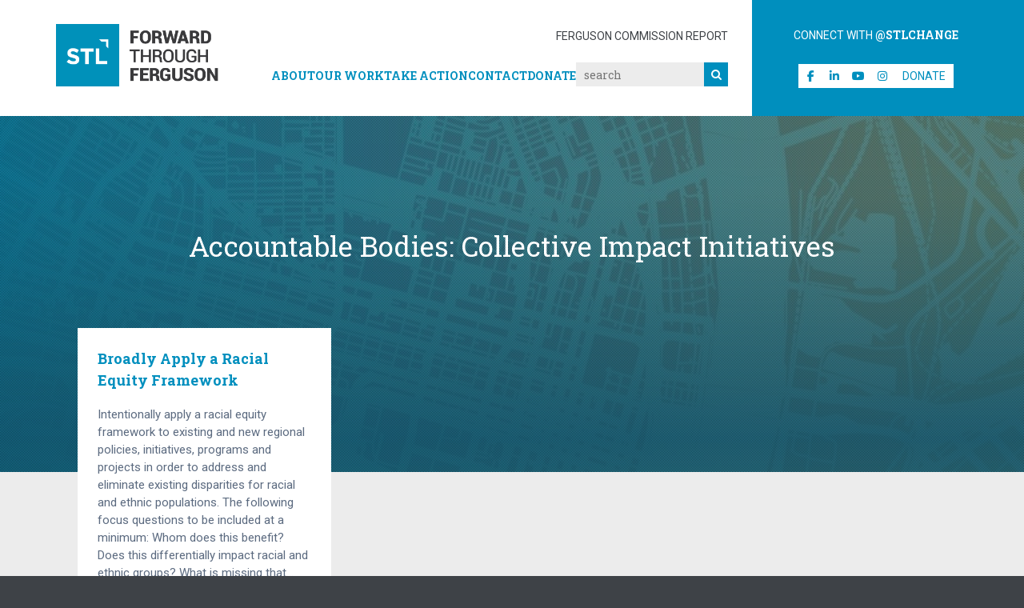

--- FILE ---
content_type: text/html; charset=UTF-8
request_url: https://forwardthroughferguson.org/accountable-bodies/collective-impact-initiatives/
body_size: 11808
content:
<!doctype html>

<!--[if lt IE 7]><html lang="en-US" xmlns:og="http://ogp.me/ns#" xmlns:fb="http://ogp.me/ns/fb#" class="no-js lt-ie9 lt-ie8 lt-ie7"><![endif]-->
<!--[if (IE 7)&!(IEMobile)]><html lang="en-US" xmlns:og="http://ogp.me/ns#" xmlns:fb="http://ogp.me/ns/fb#" class="no-js lt-ie9 lt-ie8"><![endif]-->
<!--[if (IE 8)&!(IEMobile)]><html lang="en-US" xmlns:og="http://ogp.me/ns#" xmlns:fb="http://ogp.me/ns/fb#" class="no-js lt-ie9"><![endif]-->
<!--[if gt IE 8]><!--> <html lang="en-US" xmlns:og="http://ogp.me/ns#" xmlns:fb="http://ogp.me/ns/fb#" class="no-js"><!--<![endif]-->

	<head>
		<meta charset="utf-8">

				<meta http-equiv="X-UA-Compatible" content="IE=edge">

		<title>Collective Impact Initiatives Archives - Forward Through Ferguson</title>

				<meta name="HandheldFriendly" content="True">
		<meta name="MobileOptimized" content="320">
		<meta name="viewport" content="width=device-width, initial-scale=1"/>

				<link rel="apple-touch-icon" href="https://forwardthroughferguson.org/wp-content/themes/ferguson-commission/library/images/apple-touch-icon.png">
		<link rel="icon" href="https://forwardthroughferguson.org/wp-content/themes/ferguson-commission/favicon.png">
		<!--[if IE]>
			<link rel="shortcut icon" href="https://forwardthroughferguson.org/wp-content/themes/ferguson-commission/favicon.ico">
		<![endif]-->
				<meta name="msapplication-TileColor" content="#f01d4f">
		<meta name="msapplication-TileImage" content="https://forwardthroughferguson.org/wp-content/themes/ferguson-commission/library/images/win8-tile-icon.png">
        <meta name="theme-color" content="#121212">

		<link rel="pingback" href="https://forwardthroughferguson.org/xmlrpc.php">

				<meta name='robots' content='index, follow, max-image-preview:large, max-snippet:-1, max-video-preview:-1' />
	<style>img:is([sizes="auto" i], [sizes^="auto," i]) { contain-intrinsic-size: 3000px 1500px }</style>
	
	<!-- This site is optimized with the Yoast SEO plugin v26.7 - https://yoast.com/wordpress/plugins/seo/ -->
	<link rel="canonical" href="https://forwardthroughferguson.org/accountable-bodies/collective-impact-initiatives/" />
	<meta property="og:locale" content="en_US" />
	<meta property="og:type" content="article" />
	<meta property="og:title" content="Collective Impact Initiatives Archives - Forward Through Ferguson" />
	<meta property="og:url" content="https://forwardthroughferguson.org/accountable-bodies/collective-impact-initiatives/" />
	<meta property="og:site_name" content="Forward Through Ferguson" />
	<meta name="twitter:card" content="summary_large_image" />
	<meta name="twitter:site" content="@StlChange" />
	<script type="application/ld+json" class="yoast-schema-graph">{"@context":"https://schema.org","@graph":[{"@type":"CollectionPage","@id":"https://forwardthroughferguson.org/accountable-bodies/collective-impact-initiatives/","url":"https://forwardthroughferguson.org/accountable-bodies/collective-impact-initiatives/","name":"Collective Impact Initiatives Archives - Forward Through Ferguson","isPartOf":{"@id":"https://forwardthroughferguson.org/#website"},"breadcrumb":{"@id":"https://forwardthroughferguson.org/accountable-bodies/collective-impact-initiatives/#breadcrumb"},"inLanguage":"en-US"},{"@type":"BreadcrumbList","@id":"https://forwardthroughferguson.org/accountable-bodies/collective-impact-initiatives/#breadcrumb","itemListElement":[{"@type":"ListItem","position":1,"name":"Home","item":"https://forwardthroughferguson.org/"},{"@type":"ListItem","position":2,"name":"Collective Impact Initiatives"}]},{"@type":"WebSite","@id":"https://forwardthroughferguson.org/#website","url":"https://forwardthroughferguson.org/","name":"Forward Through Ferguson","description":"An anti-racist systems change organization","publisher":{"@id":"https://forwardthroughferguson.org/#organization"},"potentialAction":[{"@type":"SearchAction","target":{"@type":"EntryPoint","urlTemplate":"https://forwardthroughferguson.org/?s={search_term_string}"},"query-input":{"@type":"PropertyValueSpecification","valueRequired":true,"valueName":"search_term_string"}}],"inLanguage":"en-US"},{"@type":"Organization","@id":"https://forwardthroughferguson.org/#organization","name":"Forward Through Ferguson","url":"https://forwardthroughferguson.org/","logo":{"@type":"ImageObject","inLanguage":"en-US","@id":"https://forwardthroughferguson.org/#/schema/logo/image/","url":"https://forwardthroughferguson.org/wp-content/uploads/2022/11/FTF_header_logo-1.png","contentUrl":"https://forwardthroughferguson.org/wp-content/uploads/2022/11/FTF_header_logo-1.png","width":725,"height":282,"caption":"Forward Through Ferguson"},"image":{"@id":"https://forwardthroughferguson.org/#/schema/logo/image/"},"sameAs":["https://www.facebook.com/stlchange","https://x.com/StlChange","https://www.youtube.com/c/stlpositivechangeorg2014","https://instagram.com/stlchange/"]}]}</script>
	<!-- / Yoast SEO plugin. -->


<link rel='dns-prefetch' href='//fonts.googleapis.com' />
<link rel='dns-prefetch' href='//use.fontawesome.com' />
<link rel="alternate" type="application/rss+xml" title="Forward Through Ferguson &raquo; Feed" href="https://forwardthroughferguson.org/feed/" />
<link rel="alternate" type="application/rss+xml" title="Forward Through Ferguson &raquo; Comments Feed" href="https://forwardthroughferguson.org/comments/feed/" />
<link rel="alternate" type="application/rss+xml" title="Forward Through Ferguson &raquo; Collective Impact Initiatives Accountable Bodies Feed" href="https://forwardthroughferguson.org/accountable-bodies/collective-impact-initiatives/feed/" />
<script type="text/javascript">
/* <![CDATA[ */
window._wpemojiSettings = {"baseUrl":"https:\/\/s.w.org\/images\/core\/emoji\/16.0.1\/72x72\/","ext":".png","svgUrl":"https:\/\/s.w.org\/images\/core\/emoji\/16.0.1\/svg\/","svgExt":".svg","source":{"concatemoji":"https:\/\/forwardthroughferguson.org\/wp-includes\/js\/wp-emoji-release.min.js"}};
/*! This file is auto-generated */
!function(s,n){var o,i,e;function c(e){try{var t={supportTests:e,timestamp:(new Date).valueOf()};sessionStorage.setItem(o,JSON.stringify(t))}catch(e){}}function p(e,t,n){e.clearRect(0,0,e.canvas.width,e.canvas.height),e.fillText(t,0,0);var t=new Uint32Array(e.getImageData(0,0,e.canvas.width,e.canvas.height).data),a=(e.clearRect(0,0,e.canvas.width,e.canvas.height),e.fillText(n,0,0),new Uint32Array(e.getImageData(0,0,e.canvas.width,e.canvas.height).data));return t.every(function(e,t){return e===a[t]})}function u(e,t){e.clearRect(0,0,e.canvas.width,e.canvas.height),e.fillText(t,0,0);for(var n=e.getImageData(16,16,1,1),a=0;a<n.data.length;a++)if(0!==n.data[a])return!1;return!0}function f(e,t,n,a){switch(t){case"flag":return n(e,"\ud83c\udff3\ufe0f\u200d\u26a7\ufe0f","\ud83c\udff3\ufe0f\u200b\u26a7\ufe0f")?!1:!n(e,"\ud83c\udde8\ud83c\uddf6","\ud83c\udde8\u200b\ud83c\uddf6")&&!n(e,"\ud83c\udff4\udb40\udc67\udb40\udc62\udb40\udc65\udb40\udc6e\udb40\udc67\udb40\udc7f","\ud83c\udff4\u200b\udb40\udc67\u200b\udb40\udc62\u200b\udb40\udc65\u200b\udb40\udc6e\u200b\udb40\udc67\u200b\udb40\udc7f");case"emoji":return!a(e,"\ud83e\udedf")}return!1}function g(e,t,n,a){var r="undefined"!=typeof WorkerGlobalScope&&self instanceof WorkerGlobalScope?new OffscreenCanvas(300,150):s.createElement("canvas"),o=r.getContext("2d",{willReadFrequently:!0}),i=(o.textBaseline="top",o.font="600 32px Arial",{});return e.forEach(function(e){i[e]=t(o,e,n,a)}),i}function t(e){var t=s.createElement("script");t.src=e,t.defer=!0,s.head.appendChild(t)}"undefined"!=typeof Promise&&(o="wpEmojiSettingsSupports",i=["flag","emoji"],n.supports={everything:!0,everythingExceptFlag:!0},e=new Promise(function(e){s.addEventListener("DOMContentLoaded",e,{once:!0})}),new Promise(function(t){var n=function(){try{var e=JSON.parse(sessionStorage.getItem(o));if("object"==typeof e&&"number"==typeof e.timestamp&&(new Date).valueOf()<e.timestamp+604800&&"object"==typeof e.supportTests)return e.supportTests}catch(e){}return null}();if(!n){if("undefined"!=typeof Worker&&"undefined"!=typeof OffscreenCanvas&&"undefined"!=typeof URL&&URL.createObjectURL&&"undefined"!=typeof Blob)try{var e="postMessage("+g.toString()+"("+[JSON.stringify(i),f.toString(),p.toString(),u.toString()].join(",")+"));",a=new Blob([e],{type:"text/javascript"}),r=new Worker(URL.createObjectURL(a),{name:"wpTestEmojiSupports"});return void(r.onmessage=function(e){c(n=e.data),r.terminate(),t(n)})}catch(e){}c(n=g(i,f,p,u))}t(n)}).then(function(e){for(var t in e)n.supports[t]=e[t],n.supports.everything=n.supports.everything&&n.supports[t],"flag"!==t&&(n.supports.everythingExceptFlag=n.supports.everythingExceptFlag&&n.supports[t]);n.supports.everythingExceptFlag=n.supports.everythingExceptFlag&&!n.supports.flag,n.DOMReady=!1,n.readyCallback=function(){n.DOMReady=!0}}).then(function(){return e}).then(function(){var e;n.supports.everything||(n.readyCallback(),(e=n.source||{}).concatemoji?t(e.concatemoji):e.wpemoji&&e.twemoji&&(t(e.twemoji),t(e.wpemoji)))}))}((window,document),window._wpemojiSettings);
/* ]]> */
</script>
<link rel='stylesheet' id='sdm-styles-css' href='https://forwardthroughferguson.org/wp-content/plugins/simple-download-monitor/css/sdm_wp_styles.css' type='text/css' media='all' />
<style id='wp-emoji-styles-inline-css' type='text/css'>

	img.wp-smiley, img.emoji {
		display: inline !important;
		border: none !important;
		box-shadow: none !important;
		height: 1em !important;
		width: 1em !important;
		margin: 0 0.07em !important;
		vertical-align: -0.1em !important;
		background: none !important;
		padding: 0 !important;
	}
</style>
<style id='classic-theme-styles-inline-css' type='text/css'>
/*! This file is auto-generated */
.wp-block-button__link{color:#fff;background-color:#32373c;border-radius:9999px;box-shadow:none;text-decoration:none;padding:calc(.667em + 2px) calc(1.333em + 2px);font-size:1.125em}.wp-block-file__button{background:#32373c;color:#fff;text-decoration:none}
</style>
<style id='global-styles-inline-css' type='text/css'>
:root{--wp--preset--aspect-ratio--square: 1;--wp--preset--aspect-ratio--4-3: 4/3;--wp--preset--aspect-ratio--3-4: 3/4;--wp--preset--aspect-ratio--3-2: 3/2;--wp--preset--aspect-ratio--2-3: 2/3;--wp--preset--aspect-ratio--16-9: 16/9;--wp--preset--aspect-ratio--9-16: 9/16;--wp--preset--color--black: #000000;--wp--preset--color--cyan-bluish-gray: #abb8c3;--wp--preset--color--white: #ffffff;--wp--preset--color--pale-pink: #f78da7;--wp--preset--color--vivid-red: #cf2e2e;--wp--preset--color--luminous-vivid-orange: #ff6900;--wp--preset--color--luminous-vivid-amber: #fcb900;--wp--preset--color--light-green-cyan: #7bdcb5;--wp--preset--color--vivid-green-cyan: #00d084;--wp--preset--color--pale-cyan-blue: #8ed1fc;--wp--preset--color--vivid-cyan-blue: #0693e3;--wp--preset--color--vivid-purple: #9b51e0;--wp--preset--gradient--vivid-cyan-blue-to-vivid-purple: linear-gradient(135deg,rgba(6,147,227,1) 0%,rgb(155,81,224) 100%);--wp--preset--gradient--light-green-cyan-to-vivid-green-cyan: linear-gradient(135deg,rgb(122,220,180) 0%,rgb(0,208,130) 100%);--wp--preset--gradient--luminous-vivid-amber-to-luminous-vivid-orange: linear-gradient(135deg,rgba(252,185,0,1) 0%,rgba(255,105,0,1) 100%);--wp--preset--gradient--luminous-vivid-orange-to-vivid-red: linear-gradient(135deg,rgba(255,105,0,1) 0%,rgb(207,46,46) 100%);--wp--preset--gradient--very-light-gray-to-cyan-bluish-gray: linear-gradient(135deg,rgb(238,238,238) 0%,rgb(169,184,195) 100%);--wp--preset--gradient--cool-to-warm-spectrum: linear-gradient(135deg,rgb(74,234,220) 0%,rgb(151,120,209) 20%,rgb(207,42,186) 40%,rgb(238,44,130) 60%,rgb(251,105,98) 80%,rgb(254,248,76) 100%);--wp--preset--gradient--blush-light-purple: linear-gradient(135deg,rgb(255,206,236) 0%,rgb(152,150,240) 100%);--wp--preset--gradient--blush-bordeaux: linear-gradient(135deg,rgb(254,205,165) 0%,rgb(254,45,45) 50%,rgb(107,0,62) 100%);--wp--preset--gradient--luminous-dusk: linear-gradient(135deg,rgb(255,203,112) 0%,rgb(199,81,192) 50%,rgb(65,88,208) 100%);--wp--preset--gradient--pale-ocean: linear-gradient(135deg,rgb(255,245,203) 0%,rgb(182,227,212) 50%,rgb(51,167,181) 100%);--wp--preset--gradient--electric-grass: linear-gradient(135deg,rgb(202,248,128) 0%,rgb(113,206,126) 100%);--wp--preset--gradient--midnight: linear-gradient(135deg,rgb(2,3,129) 0%,rgb(40,116,252) 100%);--wp--preset--font-size--small: 13px;--wp--preset--font-size--medium: 20px;--wp--preset--font-size--large: 36px;--wp--preset--font-size--x-large: 42px;--wp--preset--spacing--20: 0.44rem;--wp--preset--spacing--30: 0.67rem;--wp--preset--spacing--40: 1rem;--wp--preset--spacing--50: 1.5rem;--wp--preset--spacing--60: 2.25rem;--wp--preset--spacing--70: 3.38rem;--wp--preset--spacing--80: 5.06rem;--wp--preset--shadow--natural: 6px 6px 9px rgba(0, 0, 0, 0.2);--wp--preset--shadow--deep: 12px 12px 50px rgba(0, 0, 0, 0.4);--wp--preset--shadow--sharp: 6px 6px 0px rgba(0, 0, 0, 0.2);--wp--preset--shadow--outlined: 6px 6px 0px -3px rgba(255, 255, 255, 1), 6px 6px rgba(0, 0, 0, 1);--wp--preset--shadow--crisp: 6px 6px 0px rgba(0, 0, 0, 1);}:where(.is-layout-flex){gap: 0.5em;}:where(.is-layout-grid){gap: 0.5em;}body .is-layout-flex{display: flex;}.is-layout-flex{flex-wrap: wrap;align-items: center;}.is-layout-flex > :is(*, div){margin: 0;}body .is-layout-grid{display: grid;}.is-layout-grid > :is(*, div){margin: 0;}:where(.wp-block-columns.is-layout-flex){gap: 2em;}:where(.wp-block-columns.is-layout-grid){gap: 2em;}:where(.wp-block-post-template.is-layout-flex){gap: 1.25em;}:where(.wp-block-post-template.is-layout-grid){gap: 1.25em;}.has-black-color{color: var(--wp--preset--color--black) !important;}.has-cyan-bluish-gray-color{color: var(--wp--preset--color--cyan-bluish-gray) !important;}.has-white-color{color: var(--wp--preset--color--white) !important;}.has-pale-pink-color{color: var(--wp--preset--color--pale-pink) !important;}.has-vivid-red-color{color: var(--wp--preset--color--vivid-red) !important;}.has-luminous-vivid-orange-color{color: var(--wp--preset--color--luminous-vivid-orange) !important;}.has-luminous-vivid-amber-color{color: var(--wp--preset--color--luminous-vivid-amber) !important;}.has-light-green-cyan-color{color: var(--wp--preset--color--light-green-cyan) !important;}.has-vivid-green-cyan-color{color: var(--wp--preset--color--vivid-green-cyan) !important;}.has-pale-cyan-blue-color{color: var(--wp--preset--color--pale-cyan-blue) !important;}.has-vivid-cyan-blue-color{color: var(--wp--preset--color--vivid-cyan-blue) !important;}.has-vivid-purple-color{color: var(--wp--preset--color--vivid-purple) !important;}.has-black-background-color{background-color: var(--wp--preset--color--black) !important;}.has-cyan-bluish-gray-background-color{background-color: var(--wp--preset--color--cyan-bluish-gray) !important;}.has-white-background-color{background-color: var(--wp--preset--color--white) !important;}.has-pale-pink-background-color{background-color: var(--wp--preset--color--pale-pink) !important;}.has-vivid-red-background-color{background-color: var(--wp--preset--color--vivid-red) !important;}.has-luminous-vivid-orange-background-color{background-color: var(--wp--preset--color--luminous-vivid-orange) !important;}.has-luminous-vivid-amber-background-color{background-color: var(--wp--preset--color--luminous-vivid-amber) !important;}.has-light-green-cyan-background-color{background-color: var(--wp--preset--color--light-green-cyan) !important;}.has-vivid-green-cyan-background-color{background-color: var(--wp--preset--color--vivid-green-cyan) !important;}.has-pale-cyan-blue-background-color{background-color: var(--wp--preset--color--pale-cyan-blue) !important;}.has-vivid-cyan-blue-background-color{background-color: var(--wp--preset--color--vivid-cyan-blue) !important;}.has-vivid-purple-background-color{background-color: var(--wp--preset--color--vivid-purple) !important;}.has-black-border-color{border-color: var(--wp--preset--color--black) !important;}.has-cyan-bluish-gray-border-color{border-color: var(--wp--preset--color--cyan-bluish-gray) !important;}.has-white-border-color{border-color: var(--wp--preset--color--white) !important;}.has-pale-pink-border-color{border-color: var(--wp--preset--color--pale-pink) !important;}.has-vivid-red-border-color{border-color: var(--wp--preset--color--vivid-red) !important;}.has-luminous-vivid-orange-border-color{border-color: var(--wp--preset--color--luminous-vivid-orange) !important;}.has-luminous-vivid-amber-border-color{border-color: var(--wp--preset--color--luminous-vivid-amber) !important;}.has-light-green-cyan-border-color{border-color: var(--wp--preset--color--light-green-cyan) !important;}.has-vivid-green-cyan-border-color{border-color: var(--wp--preset--color--vivid-green-cyan) !important;}.has-pale-cyan-blue-border-color{border-color: var(--wp--preset--color--pale-cyan-blue) !important;}.has-vivid-cyan-blue-border-color{border-color: var(--wp--preset--color--vivid-cyan-blue) !important;}.has-vivid-purple-border-color{border-color: var(--wp--preset--color--vivid-purple) !important;}.has-vivid-cyan-blue-to-vivid-purple-gradient-background{background: var(--wp--preset--gradient--vivid-cyan-blue-to-vivid-purple) !important;}.has-light-green-cyan-to-vivid-green-cyan-gradient-background{background: var(--wp--preset--gradient--light-green-cyan-to-vivid-green-cyan) !important;}.has-luminous-vivid-amber-to-luminous-vivid-orange-gradient-background{background: var(--wp--preset--gradient--luminous-vivid-amber-to-luminous-vivid-orange) !important;}.has-luminous-vivid-orange-to-vivid-red-gradient-background{background: var(--wp--preset--gradient--luminous-vivid-orange-to-vivid-red) !important;}.has-very-light-gray-to-cyan-bluish-gray-gradient-background{background: var(--wp--preset--gradient--very-light-gray-to-cyan-bluish-gray) !important;}.has-cool-to-warm-spectrum-gradient-background{background: var(--wp--preset--gradient--cool-to-warm-spectrum) !important;}.has-blush-light-purple-gradient-background{background: var(--wp--preset--gradient--blush-light-purple) !important;}.has-blush-bordeaux-gradient-background{background: var(--wp--preset--gradient--blush-bordeaux) !important;}.has-luminous-dusk-gradient-background{background: var(--wp--preset--gradient--luminous-dusk) !important;}.has-pale-ocean-gradient-background{background: var(--wp--preset--gradient--pale-ocean) !important;}.has-electric-grass-gradient-background{background: var(--wp--preset--gradient--electric-grass) !important;}.has-midnight-gradient-background{background: var(--wp--preset--gradient--midnight) !important;}.has-small-font-size{font-size: var(--wp--preset--font-size--small) !important;}.has-medium-font-size{font-size: var(--wp--preset--font-size--medium) !important;}.has-large-font-size{font-size: var(--wp--preset--font-size--large) !important;}.has-x-large-font-size{font-size: var(--wp--preset--font-size--x-large) !important;}
:where(.wp-block-post-template.is-layout-flex){gap: 1.25em;}:where(.wp-block-post-template.is-layout-grid){gap: 1.25em;}
:where(.wp-block-columns.is-layout-flex){gap: 2em;}:where(.wp-block-columns.is-layout-grid){gap: 2em;}
:root :where(.wp-block-pullquote){font-size: 1.5em;line-height: 1.6;}
</style>
<link rel='stylesheet' id='agp-core-repeater-css-css' href='https://forwardthroughferguson.org/wp-content/plugins/agp-font-awesome-collection/assets/repeater/css/style.css' type='text/css' media='all' />
<link rel='stylesheet' id='fac-css-css' href='https://forwardthroughferguson.org/wp-content/plugins/agp-font-awesome-collection/assets/css/style.min.css' type='text/css' media='all' />
<link rel='stylesheet' id='contact-form-7-css' href='https://forwardthroughferguson.org/wp-content/plugins/contact-form-7/includes/css/styles.css' type='text/css' media='all' />
<link rel='stylesheet' id='default-template-css' href='https://forwardthroughferguson.org/wp-content/plugins/really-simple-twitter-feed-widget/extension/readygraph/assets/css/default-popup.css' type='text/css' media='all' />
<link rel='stylesheet' id='bones-stylesheet-css' href='https://forwardthroughferguson.org/wp-content/themes/ferguson-commission/library/css/style.css' type='text/css' media='all' />
<link rel='stylesheet' id='child-style-css' href='https://forwardthroughferguson.org/wp-content/themes/ferguson-commission-child/style.css' type='text/css' media='all' />
<link rel='stylesheet' id='splide-css' href='https://forwardthroughferguson.org/wp-content/themes/ferguson-commission-child/assets/styles/splide.min.css' type='text/css' media='all' />
<link rel='stylesheet' id='googleFonts-css' href='https://fonts.googleapis.com/css?family=Roboto%3A400%2C500%2C500italic%2C400italic%2C700%2C700italic%2C300italic%2C300%7CRoboto+Slab%3A400%2C300%2C700' type='text/css' media='all' />
<link rel='stylesheet' id='modal-css' href='https://forwardthroughferguson.org/wp-content/themes/ferguson-commission/library/js/venobox/venobox.css' type='text/css' media='all' />
<link rel='stylesheet' id='searchwp-forms-css' href='https://forwardthroughferguson.org/wp-content/plugins/searchwp-live-ajax-search/assets/styles/frontend/search-forms.min.css' type='text/css' media='all' />
<link rel='stylesheet' id='searchwp-live-search-css' href='https://forwardthroughferguson.org/wp-content/plugins/searchwp-live-ajax-search/assets/styles/style.min.css' type='text/css' media='all' />
<style id='searchwp-live-search-inline-css' type='text/css'>
.searchwp-live-search-result .searchwp-live-search-result--title a {
  font-size: 16px;
}
.searchwp-live-search-result .searchwp-live-search-result--price {
  font-size: 14px;
}
.searchwp-live-search-result .searchwp-live-search-result--add-to-cart .button {
  font-size: 14px;
}

</style>
<link rel='stylesheet' id='font-awesome-official-css' href='https://use.fontawesome.com/releases/v6.6.0/css/all.css' type='text/css' media='all' integrity="sha384-h/hnnw1Bi4nbpD6kE7nYfCXzovi622sY5WBxww8ARKwpdLj5kUWjRuyiXaD1U2JT" crossorigin="anonymous" />
<!--[if lt IE 9]>
<link rel='stylesheet' id='bones-ie-only-css' href='https://forwardthroughferguson.org/wp-content/themes/ferguson-commission/library/css/ie.css' type='text/css' media='all' />
<![endif]-->
<link rel='stylesheet' id='font-awesome-official-v4shim-css' href='https://use.fontawesome.com/releases/v6.6.0/css/v4-shims.css' type='text/css' media='all' integrity="sha384-Heamg4F/EELwbmnBJapxaWTkcdX/DCrJpYgSshI5BkI7xghn3RvDcpG+1xUJt/7K" crossorigin="anonymous" />
<script type="text/javascript" src="https://forwardthroughferguson.org/wp-includes/js/jquery/jquery.min.js" id="jquery-core-js"></script>
<script type="text/javascript" src="https://forwardthroughferguson.org/wp-includes/js/jquery/jquery-migrate.min.js" id="jquery-migrate-js"></script>
<script type="text/javascript" src="https://forwardthroughferguson.org/wp-content/plugins/agp-font-awesome-collection/assets/repeater/js/main.js" id="agp-core-repeater-js"></script>
<script type="text/javascript" src="https://forwardthroughferguson.org/wp-content/plugins/agp-font-awesome-collection/assets/libs/jquery.mobile.min.js" id="fac-mobile-js"></script>
<script type="text/javascript" src="https://forwardthroughferguson.org/wp-content/plugins/agp-font-awesome-collection/assets/libs/responsiveslides.min.js" id="fac-slider-js"></script>
<script type="text/javascript" src="https://forwardthroughferguson.org/wp-content/plugins/agp-font-awesome-collection/assets/js/main.min.js" id="fac-js"></script>
<script type="text/javascript" id="sdm-scripts-js-extra">
/* <![CDATA[ */
var sdm_ajax_script = {"ajaxurl":"https:\/\/forwardthroughferguson.org\/wp-admin\/admin-ajax.php"};
/* ]]> */
</script>
<script type="text/javascript" src="https://forwardthroughferguson.org/wp-content/plugins/simple-download-monitor/js/sdm_wp_scripts.js" id="sdm-scripts-js"></script>
<script type="text/javascript" src="https://forwardthroughferguson.org/wp-content/themes/ferguson-commission/library/js/jquery.focuspoint.js" id="focuspoint-js"></script>
<script type="text/javascript" src="https://forwardthroughferguson.org/wp-content/themes/ferguson-commission/library/js/jquery.jpanelmenu.js" id="jpanel-js"></script>
<script type="text/javascript" src="https://forwardthroughferguson.org/wp-content/themes/ferguson-commission/library/js/jquery.visible.min.js" id="visible-js"></script>
<script type="text/javascript" src="https://forwardthroughferguson.org/wp-content/themes/ferguson-commission/library/js/jquery.scrollstop.min.js" id="scrollstop-js"></script>
<script type="text/javascript" src="https://forwardthroughferguson.org/wp-content/themes/ferguson-commission/library/js/stacktable.js" id="stackable-js"></script>
<script type="text/javascript" src="https://forwardthroughferguson.org/wp-content/themes/ferguson-commission/library/js/venobox/venobox.js" id="modal-js"></script>
<script type="text/javascript" src="https://forwardthroughferguson.org/wp-content/themes/ferguson-commission/library/js/libs/modernizr.custom.min.js" id="bones-modernizr-js"></script>
<script type="text/javascript" src="https://forwardthroughferguson.org/wp-content/plugins/google-analyticator/external-tracking.min.js" id="ga-external-tracking-js"></script>
<link rel="https://api.w.org/" href="https://forwardthroughferguson.org/wp-json/" /><!-- Start Fluid Video Embeds Style Tag -->
<style type="text/css">
/* Fluid Video Embeds */
.fve-video-wrapper {
    position: relative;
    overflow: hidden;
    height: 0;
    background-color: transparent;
    padding-bottom: 56.25%;
    margin: 0.5em 0;
}
.fve-video-wrapper iframe,
.fve-video-wrapper object,
.fve-video-wrapper embed {
    position: absolute;
    display: block;
    top: 0;
    left: 0;
    width: 100%;
    height: 100%;
}
.fve-video-wrapper a.hyperlink-image {
    position: relative;
    display: none;
}
.fve-video-wrapper a.hyperlink-image img {
    position: relative;
    z-index: 2;
    width: 100%;
}
.fve-video-wrapper a.hyperlink-image .fve-play-button {
    position: absolute;
    left: 35%;
    top: 35%;
    right: 35%;
    bottom: 35%;
    z-index: 3;
    background-color: rgba(40, 40, 40, 0.75);
    background-size: 100% 100%;
    border-radius: 10px;
}
.fve-video-wrapper a.hyperlink-image:hover .fve-play-button {
    background-color: rgba(0, 0, 0, 0.85);
}
</style>
<!-- End Fluid Video Embeds Style Tag -->
<meta name="twitter:partner" content="tfwp"><link rel="icon" href="https://forwardthroughferguson.org/wp-content/uploads/2015/08/cropped-Site-Icon-125x125.png" sizes="32x32" />
<link rel="icon" href="https://forwardthroughferguson.org/wp-content/uploads/2015/08/cropped-Site-Icon-300x300.png" sizes="192x192" />
<link rel="apple-touch-icon" href="https://forwardthroughferguson.org/wp-content/uploads/2015/08/cropped-Site-Icon-300x300.png" />
<meta name="msapplication-TileImage" content="https://forwardthroughferguson.org/wp-content/uploads/2015/08/cropped-Site-Icon-300x300.png" />
<!-- Google Analytics Tracking by Google Analyticator 6.5.7 -->
<script type="text/javascript">
    var analyticsFileTypes = [];
    var analyticsSnippet = 'disabled';
    var analyticsEventTracking = 'enabled';
</script>
<script type="text/javascript">
	(function(i,s,o,g,r,a,m){i['GoogleAnalyticsObject']=r;i[r]=i[r]||function(){
	(i[r].q=i[r].q||[]).push(arguments)},i[r].l=1*new Date();a=s.createElement(o),
	m=s.getElementsByTagName(o)[0];a.async=1;a.src=g;m.parentNode.insertBefore(a,m)
	})(window,document,'script','//www.google-analytics.com/analytics.js','ga');
	ga('create', 'UA-67542181-1', 'auto');
 
	ga('send', 'pageview');
</script>

<meta name="twitter:card" content="summary"><meta name="twitter:title" content="Accountable Bodies: Collective Impact Initiatives">
		<style type="text/css" id="wp-custom-css">
			p {
  -webkit-hyphens: none;
  -epub-hyphens: none;
  -moz-hyphens: none;
  /* hyphens: auto; */
	-ms-hyphens: none;
	hyphens: none;
	word-wrap: normal;
  }

element.style {
  -webkit-hyphens: none;
  -epub-hyphens: none;
  -moz-hyphens: none;
  /* hyphens: auto; */
	-ms-hyphens: none;
	hyphens: none;
	word-wrap: normal;
  }		</style>
		
<!-- START - Open Graph and Twitter Card Tags 3.3.7 -->
 <!-- Facebook Open Graph -->
  <meta property="og:locale" content="en_US"/>
  <meta property="og:site_name" content="Forward Through Ferguson"/>
  <meta property="og:title" content="Collective Impact Initiatives"/>
  <meta property="og:url" content="https://forwardthroughferguson.org/accountable-bodies/collective-impact-initiatives/"/>
  <meta property="og:type" content="article"/>
  <meta property="og:description" content="An anti-racist systems change organization"/>
 <!-- Google+ / Schema.org -->
 <!-- Twitter Cards -->
  <meta name="twitter:title" content="Collective Impact Initiatives"/>
  <meta name="twitter:url" content="https://forwardthroughferguson.org/accountable-bodies/collective-impact-initiatives/"/>
  <meta name="twitter:description" content="An anti-racist systems change organization"/>
  <meta name="twitter:card" content="summary_large_image"/>
 <!-- SEO -->
  <link rel="canonical" href="https://forwardthroughferguson.org/accountable-bodies/collective-impact-initiatives/"/>
  <meta name="description" content="An anti-racist systems change organization"/>
 <!-- Misc. tags -->
 <!-- is_tax: accountable_bodies -->
<!-- END - Open Graph and Twitter Card Tags 3.3.7 -->
	
		
						
		<!-- Meta Pixel Code -->
		<script>
		!function(f,b,e,v,n,t,s)
		{if(f.fbq)return;n=f.fbq=function(){n.callMethod?
		n.callMethod.apply(n,arguments):n.queue.push(arguments)};
		if(!f._fbq)f._fbq=n;n.push=n;n.loaded=!0;n.version='2.0';
		n.queue=[];t=b.createElement(e);t.async=!0;
		t.src=v;s=b.getElementsByTagName(e)[0];
		s.parentNode.insertBefore(t,s)}(window, document,'script',
		'https://connect.facebook.net/en_US/fbevents.js');
		fbq('init', '777701873314124');
		fbq('track', 'PageView');
		</script>
		<noscript><img height="1" width="1" style="display:none"
		src="https://www.facebook.com/tr?id=777701873314124&ev=PageView&noscript=1"
		/></noscript>
		<!-- End Meta Pixel Code -->

	</head>

	<body class="archive tax-accountable_bodies term-collective-impact-initiatives term-273 wp-theme-ferguson-commission wp-child-theme-ferguson-commission-child" itemscope itemtype="http://schema.org/WebPage">
    
    <header class="op-header"><div class="op-header__inner"><div class="op-header__grid"><div class="op-header__hamburger"><button class="hamburger hamburger--squeeze" aria-expanded="false" aria-controls="header-primary-menu" aria-labelledby="header-primary-menu-label"><span id="header-primary-menu-label" hidden>Menu</span><span class="hamburger-box"><span class="hamburger-inner"></span></span></button></div><a href="https://forwardthroughferguson.org/" title="Forward Through Ferguson" rel="home" class="op-header__logo" aria-label="Home"><img width="725" height="282" src="https://forwardthroughferguson.org/wp-content/uploads/2022/11/FTF_header_logo-1.png" class="op-header__logo-image" alt="" aria-hidden="true" decoding="async" fetchpriority="high" srcset="https://forwardthroughferguson.org/wp-content/uploads/2022/11/FTF_header_logo-1.png 725w, https://forwardthroughferguson.org/wp-content/uploads/2022/11/FTF_header_logo-1-300x117.png 300w, https://forwardthroughferguson.org/wp-content/uploads/2022/11/FTF_header_logo-1-550x214.png 550w" sizes="(max-width: 725px) 100vw, 725px" /></a><ul class="op-header-utility-menu " id="op-header-utility-menu"><li class="op-header-utility-menu__item  op-header-utility-menu__item--42"><a href="https://forwardthroughferguson.org/report/executive-summary/" class="op-header-utility-menu__link">Ferguson Commission Report</a></li>
</ul><nav class="op-header__primary-nav"><ul class="op-header-primary-menu " id="op-header-primary-menu"><li class="op-header-primary-menu__item  op-header-primary-menu__item--2327"><a href="https://forwardthroughferguson.org/about/" class="op-header-primary-menu__link">About</a></li>
<li class="op-header-primary-menu__item  op-header-primary-menu__item--2329"><a href="https://forwardthroughferguson.org/about/our-work/" class="op-header-primary-menu__link">Our Work</a></li>
<li class="op-header-primary-menu__item  op-header-primary-menu__item--2334"><a href="https://forwardthroughferguson.org/about/take-action/" class="op-header-primary-menu__link">Take Action</a></li>
<li class="op-header-primary-menu__item  op-header-primary-menu__item--2528"><a href="https://forwardthroughferguson.org/contact/" class="op-header-primary-menu__link">Contact</a></li>
<li class="op-header-primary-menu__item  op-header-primary-menu__item--1082"><a href="https://forwardthroughferguson.org/donate/" class="op-header-primary-menu__link">Donate</a></li>
</ul><form method="get" class="op-search-form" action="https://forwardthroughferguson.org/"><input class="op-search-form__input" type="text" placeholder="search" name="s" data-swplive="true" data-swpengine="default" data-swpconfig="default" id="s" data-swplive="true"/><button class="op-search-form__submit" type="submit" aria-label="Search"><i class="fa fa-search" aria-hidden="true"></i></button></form></nav></div><div class="op-header__social"><p class="op-header__social-headline">CONNECT WITH <mark>@STLChange</mark></p><div class="op-header__social-media-widget"><ul class="op-social-media-list"><li class="op-social-media-list__item"><a aria-label="Facebook" href="https://www.facebook.com/stlchange" class="op-social-media-list__link op-social-media-list__link--social fa fa-facebook" target="_blank" rel="noopener"></a></li><li class="op-social-media-list__item"><a aria-label="LinkedIn" href="https://www.linkedin.com/company/forward-through-ferguson" class="op-social-media-list__link op-social-media-list__link--social fa fa-linkedin" target="_blank" rel="noopener"></a></li><li class="op-social-media-list__item"><a aria-label="Youtube" href="https://www.youtube.com/c/stlpositivechangeorg2014" class="op-social-media-list__link op-social-media-list__link--social fa fa-youtube" target="_blank" rel="noopener"></a></li><li class="op-social-media-list__item"><a aria-label="Instagram" href="https://instagram.com/stlchange/" class="op-social-media-list__link op-social-media-list__link--social fa fa-instagram" target="_blank" rel="noopener"></a></li><li class="op-social-media-list__item"><a href="https://forwardthroughferguson.org/donate-now/" class="op-social-media-list__link" target="" rel="noopener">Donate</a></li></ul></div></div></div><nav class="op-header__mobile-nav"><form method="get" class="op-search-form" action="https://forwardthroughferguson.org/"><input class="op-search-form__input" type="text" placeholder="search" name="s" data-swplive="true" data-swpengine="default" data-swpconfig="default" id="s" data-swplive="true"/><button class="op-search-form__submit" type="submit" aria-label="Search"><i class="fa fa-search" aria-hidden="true"></i></button></form><ul class="op-header-mobile-menu " id="op-header-mobile-menu"><li class="op-header-mobile-menu__item--has-children  op-header-mobile-menu__item  op-header-mobile-menu__item--2327  op-header-mobile-menu__item--parent"><a href="https://forwardthroughferguson.org/about/" class="op-header-mobile-menu__link">About</a>
	<ul class="op-header-mobile-menu__sub-menu op-header-mobile-menu__sub-menu--1">
    <li class="op-header-mobile-menu__sub-menu__item op-header-mobile-menu__sub-menu--1__item  op-header-mobile-menu__item--2808"><a href="https://forwardthroughferguson.org/staff/" class="op-header-mobile-menu__sub-menu__link  op-header-mobile-menu__sub-menu--1__link">Staff</a></li>
    <li class="op-header-mobile-menu__sub-menu__item op-header-mobile-menu__sub-menu--1__item  op-header-mobile-menu__item--2835"><a href="https://forwardthroughferguson.org/board/" class="op-header-mobile-menu__sub-menu__link  op-header-mobile-menu__sub-menu--1__link">Board</a></li>
    <li class="op-header-mobile-menu__sub-menu__item op-header-mobile-menu__sub-menu--1__item  op-header-mobile-menu__item--3281"><a href="https://forward-through-ferguson.breezy.hr/" class="op-header-mobile-menu__sub-menu__link  op-header-mobile-menu__sub-menu--1__link">Join Our Team</a></li>
    <li class="op-header-mobile-menu__sub-menu__item op-header-mobile-menu__sub-menu--1__item  op-header-mobile-menu__item--2896"><a href="https://forwardthroughferguson.org/press/" class="op-header-mobile-menu__sub-menu__link  op-header-mobile-menu__sub-menu--1__link">Press</a></li>
</ul>
</li>
<li class="op-header-mobile-menu__item--has-children  op-header-mobile-menu__item  op-header-mobile-menu__item--2329  op-header-mobile-menu__item--parent"><a href="https://forwardthroughferguson.org/about/our-work/" class="op-header-mobile-menu__link">Our Work</a>
	<ul class="op-header-mobile-menu__sub-menu op-header-mobile-menu__sub-menu--1">
    <li class="op-header-mobile-menu__sub-menu__item op-header-mobile-menu__sub-menu--1__item  op-header-mobile-menu__item--2705"><a href="https://forwardthroughferguson.org/about/our-work/storytelling-communications/" class="op-header-mobile-menu__sub-menu__link  op-header-mobile-menu__sub-menu--1__link">Storytelling &amp; Communications</a></li>
    <li class="op-header-mobile-menu__sub-menu__item op-header-mobile-menu__sub-menu--1__item  op-header-mobile-menu__item--2635"><a href="https://forwardthroughferguson.org/about/our-work/coalition-support-strategy/" class="op-header-mobile-menu__sub-menu__link  op-header-mobile-menu__sub-menu--1__link">Coalition Support &amp; Strategy</a></li>
    <li class="op-header-mobile-menu__sub-menu__item op-header-mobile-menu__sub-menu--1__item  op-header-mobile-menu__item--2332"><a href="https://forwardthroughferguson.org/about/our-work/policy-data-2/" class="op-header-mobile-menu__sub-menu__link  op-header-mobile-menu__sub-menu--1__link">Policy &amp; Data</a></li>
    <li class="op-header-mobile-menu__sub-menu__item op-header-mobile-menu__sub-menu--1__item  op-header-mobile-menu__item--2579"><a href="https://forwardthroughferguson.org/about/our-work/build-racial-equity-capacity/" class="op-header-mobile-menu__sub-menu__link  op-header-mobile-menu__sub-menu--1__link">Build Racial Equity Capacity</a></li>
    <li class="op-header-mobile-menu__sub-menu__item op-header-mobile-menu__sub-menu--1__item  op-header-mobile-menu__item--2637"><a href="https://forwardthroughferguson.org/about/our-work/justice-philanthropy/" class="op-header-mobile-menu__sub-menu__link  op-header-mobile-menu__sub-menu--1__link">Justice Philanthropy</a></li>
</ul>
</li>
<li class="op-header-mobile-menu__item--has-children  op-header-mobile-menu__item  op-header-mobile-menu__item--2334  op-header-mobile-menu__item--parent"><a href="https://forwardthroughferguson.org/about/take-action/" class="op-header-mobile-menu__link">Take Action</a>
	<ul class="op-header-mobile-menu__sub-menu op-header-mobile-menu__sub-menu--1">
    <li class="op-header-mobile-menu__sub-menu__item op-header-mobile-menu__sub-menu--1__item  op-header-mobile-menu__item--3106"><a href="https://docs.google.com/forms/d/e/1FAIpQLSeURgpj6s5jwH7oPQWI7R0BYCDEVaFJSLHspOLlXNOr0nXI7g/viewform" class="op-header-mobile-menu__sub-menu__link  op-header-mobile-menu__sub-menu--1__link">As An Individual</a></li>
    <li class="op-header-mobile-menu__sub-menu__item op-header-mobile-menu__sub-menu--1__item  op-header-mobile-menu__item--2579"><a href="https://forwardthroughferguson.org/about/our-work/build-racial-equity-capacity/" class="op-header-mobile-menu__sub-menu__link  op-header-mobile-menu__sub-menu--1__link">As A Group, Organization, Or Company</a></li>
</ul>
</li>
<li class="op-header-mobile-menu__item  op-header-mobile-menu__item--2528"><a href="https://forwardthroughferguson.org/contact/" class="op-header-mobile-menu__link">Contact</a></li>
<li class="op-header-mobile-menu__item  op-header-mobile-menu__item--1082"><a href="https://forwardthroughferguson.org/donate/" class="op-header-mobile-menu__link">Donate</a></li>
</ul><ul class="op-header-mobile-utility-menu " id="op-header-mobile-utility-menu"><li class="op-header-mobile-utility-menu__item  op-header-mobile-utility-menu__item--42"><a href="https://forwardthroughferguson.org/report/executive-summary/" class="op-header-mobile-utility-menu__link">Ferguson Commission Report</a></li>
</ul><div class="op-header__social-media-widget"><ul class="op-social-media-list"><li class="op-social-media-list__item"><a aria-label="Facebook" href="https://www.facebook.com/stlchange" class="op-social-media-list__link op-social-media-list__link--social fa fa-facebook" target="_blank" rel="noopener"></a></li><li class="op-social-media-list__item"><a aria-label="LinkedIn" href="https://www.linkedin.com/company/forward-through-ferguson" class="op-social-media-list__link op-social-media-list__link--social fa fa-linkedin" target="_blank" rel="noopener"></a></li><li class="op-social-media-list__item"><a aria-label="Youtube" href="https://www.youtube.com/c/stlpositivechangeorg2014" class="op-social-media-list__link op-social-media-list__link--social fa fa-youtube" target="_blank" rel="noopener"></a></li><li class="op-social-media-list__item"><a aria-label="Instagram" href="https://instagram.com/stlchange/" class="op-social-media-list__link op-social-media-list__link--social fa fa-instagram" target="_blank" rel="noopener"></a></li><li class="op-social-media-list__item"><a href="https://forwardthroughferguson.org/donate-now/" class="op-social-media-list__link" target="" rel="noopener">Donate</a></li></ul></div></nav></header><div id="content">
	<div class="body_content cf archive_story">
		<main id="main" class="m-all t-all d-all cf" role="main" itemscope itemprop="mainContentOfPage" itemtype="http://schema.org/Blog">
        	<div id="hero_image" class="archive_story">
                <article id="post-402" class="cf article home top" role="article" itemscope itemtype="http://schema.org/BlogPosting" style="background-image:url(https://forwardthroughferguson.org/wp-content/uploads/2024/03/Blue-Orange-Map.jpg);">
                    <div class="article-overlay gradient"></div>
                    <div class="article-overlay"></div>
                    <div class="story_hero_title story_archive">
                    	<h1 class="story-title" itemprop="headline">Accountable Bodies: <span>Collective Impact Initiatives</span></h1>                    </div>
                </article>
            </div>
            <article id="post-402" role="article" itemscope itemtype="http://schema.org/BlogPosting">
					<div id="inner-content" class="wrap cf">
						<section class="entry-content cf" itemprop="articleBody">
                        	<div class="grid">
								                                                                        <div class="m-all t-1of2 d-1of3 grid-item cf">
                                        <div class="story_card">
                                                                                        
                                            <div class="story_card_content">
                                                <h3><a href="https://forwardthroughferguson.org/calls-to-action/apply-a-racial-equity-framework-across-region/" rel="bookmark" title="Permanent Link to Broadly Apply a Racial Equity Framework">Broadly Apply a Racial Equity Framework</a></h3>
                                                <p>Intentionally apply a racial equity framework to existing and new regional policies, initiatives, programs and projects in order to address and eliminate existing disparities for racial and ethnic populations. The following focus questions to be included at a minimum: Whom does this benefit? Does this differentially impact racial and ethnic groups? What is missing that&#8230;  <a class="excerpt-read-more" href="https://forwardthroughferguson.org/calls-to-action/apply-a-racial-equity-framework-across-region/" title="Read Broadly Apply a Racial Equity Framework"></a></p>
                                                
                                                                                                
                                                                                                    <div id="story_tags">Tags&nbsp;<a class="ease" href="https://forwardthroughferguson.org/tag/racial-equity/">Racial Equity</a></div>                                                                                            </div>
                                                                                            <a href="https://forwardthroughferguson.org/calls-to-action/apply-a-racial-equity-framework-across-region/" class="story_card_read_more ease" rel="bookmark" title="Permanent Link to Broadly Apply a Racial Equity Framework">
                                                    Read More&nbsp;<i class="fa fa-angle-double-right"></i>
                                                </a>
                                                                
                                        </div>
                                    </div>
                                                                                            </div>
                       </section>
                  </div>
        	</article>
		</main>
	</div>
	<footer class="op-footer"><div class="op-footer__grid"><div class="op-footer__inner"><a href="https://forwardthroughferguson.org/" title="Forward Through Ferguson" rel="home" class="op-footer__logo" aria-label="Home"><img width="282" height="282" src="https://forwardthroughferguson.org/wp-content/uploads/2022/11/FTF_footer_logo-1.png" class="op-footer__logo-image" alt="" aria-hidden="true" decoding="async" loading="lazy" srcset="https://forwardthroughferguson.org/wp-content/uploads/2022/11/FTF_footer_logo-1.png 282w, https://forwardthroughferguson.org/wp-content/uploads/2022/11/FTF_footer_logo-1-150x150.png 150w, https://forwardthroughferguson.org/wp-content/uploads/2022/11/FTF_footer_logo-1-125x125.png 125w" sizes="auto, (max-width: 282px) 100vw, 282px" /></a><div class="op-footer__social-media-widget"><ul class="op-social-media-list"><li class="op-social-media-list__item"><a aria-label="Facebook" href="https://www.facebook.com/stlchange" class="op-social-media-list__link op-social-media-list__link--social fa fa-facebook" target="_blank" rel="noopener"></a></li><li class="op-social-media-list__item"><a aria-label="Twitter" href="https://twitter.com/StlChange" class="op-social-media-list__link op-social-media-list__link--social fa fa-x-twitter" target="_blank" rel="noopener"></a></li><li class="op-social-media-list__item"><a aria-label="Youtube" href="https://www.youtube.com/c/stlpositivechangeorg2014" class="op-social-media-list__link op-social-media-list__link--social fa fa-youtube" target="_blank" rel="noopener"></a></li><li class="op-social-media-list__item"><a aria-label="Instagram" href="https://instagram.com/stlchange/" class="op-social-media-list__link op-social-media-list__link--social fa fa-instagram" target="_blank" rel="noopener"></a></li><li class="op-social-media-list__item"><a aria-label="medium" href="https://medium.com/forward-through-ferguson" class="op-social-media-list__link op-social-media-list__link--social fa fa-medium" target="" rel="noopener"></a></li><li class="op-social-media-list__item"><a aria-label="LinkedIn" href="https://www.linkedin.com/company/forward-through-ferguson" class="op-social-media-list__link op-social-media-list__link--social fa fa-linkedin" target="" rel="noopener"></a></li></ul></div></div><ul class="op-footer-menu " id="op-footer-menu"><li class="op-footer-menu__item--has-children  op-footer-menu__item  op-footer-menu__item--2327  op-footer-menu__item--parent"><a href="https://forwardthroughferguson.org/about/" class="op-footer-menu__link">About</a>
	<ul class="op-footer-menu__sub-menu op-footer-menu__sub-menu--1">
    <li class="op-footer-menu__sub-menu__item op-footer-menu__sub-menu--1__item  op-footer-menu__item--2808"><a href="https://forwardthroughferguson.org/staff/" class="op-footer-menu__sub-menu__link  op-footer-menu__sub-menu--1__link">Staff</a></li>
    <li class="op-footer-menu__sub-menu__item op-footer-menu__sub-menu--1__item  op-footer-menu__item--2835"><a href="https://forwardthroughferguson.org/board/" class="op-footer-menu__sub-menu__link  op-footer-menu__sub-menu--1__link">Board</a></li>
    <li class="op-footer-menu__sub-menu__item op-footer-menu__sub-menu--1__item  op-footer-menu__item--2346"><a href="https://forward-through-ferguson.breezy.hr/" class="op-footer-menu__sub-menu__link  op-footer-menu__sub-menu--1__link">Join Our Team</a></li>
    <li class="op-footer-menu__sub-menu__item op-footer-menu__sub-menu--1__item  op-footer-menu__item--2896"><a href="https://forwardthroughferguson.org/press/" class="op-footer-menu__sub-menu__link  op-footer-menu__sub-menu--1__link">Press</a></li>
</ul>
</li>
<li class="op-footer-menu__item--has-children  op-footer-menu__item  op-footer-menu__item--2329  op-footer-menu__item--parent"><a href="https://forwardthroughferguson.org/about/our-work/" class="op-footer-menu__link">Our Work</a>
	<ul class="op-footer-menu__sub-menu op-footer-menu__sub-menu--1">
    <li class="op-footer-menu__sub-menu__item op-footer-menu__sub-menu--1__item  op-footer-menu__item--2705"><a href="https://forwardthroughferguson.org/about/our-work/storytelling-communications/" class="op-footer-menu__sub-menu__link  op-footer-menu__sub-menu--1__link">Storytelling &amp; Communications</a></li>
    <li class="op-footer-menu__sub-menu__item op-footer-menu__sub-menu--1__item  op-footer-menu__item--2635"><a href="https://forwardthroughferguson.org/about/our-work/coalition-support-strategy/" class="op-footer-menu__sub-menu__link  op-footer-menu__sub-menu--1__link">Coalition Support &amp; Strategy</a></li>
    <li class="op-footer-menu__sub-menu__item op-footer-menu__sub-menu--1__item  op-footer-menu__item--2332"><a href="https://forwardthroughferguson.org/about/our-work/policy-data-2/" class="op-footer-menu__sub-menu__link  op-footer-menu__sub-menu--1__link">Policy &amp; Data</a></li>
    <li class="op-footer-menu__sub-menu__item op-footer-menu__sub-menu--1__item  op-footer-menu__item--2579"><a href="https://forwardthroughferguson.org/about/our-work/build-racial-equity-capacity/" class="op-footer-menu__sub-menu__link  op-footer-menu__sub-menu--1__link">Build Racial Equity Capacity</a></li>
    <li class="op-footer-menu__sub-menu__item op-footer-menu__sub-menu--1__item  op-footer-menu__item--2637"><a href="https://forwardthroughferguson.org/about/our-work/justice-philanthropy/" class="op-footer-menu__sub-menu__link  op-footer-menu__sub-menu--1__link">Justice Philanthropy</a></li>
</ul>
</li>
<li class="op-footer-menu__item--has-children  op-footer-menu__item  op-footer-menu__item--2334  op-footer-menu__item--parent"><a href="https://forwardthroughferguson.org/about/take-action/" class="op-footer-menu__link">Take Action</a>
	<ul class="op-footer-menu__sub-menu op-footer-menu__sub-menu--1">
    <li class="op-footer-menu__sub-menu__item op-footer-menu__sub-menu--1__item  op-footer-menu__item--3102"><a href="https://docs.google.com/forms/d/e/1FAIpQLSeURgpj6s5jwH7oPQWI7R0BYCDEVaFJSLHspOLlXNOr0nXI7g/viewform" class="op-footer-menu__sub-menu__link  op-footer-menu__sub-menu--1__link">As An Individual</a></li>
    <li class="op-footer-menu__sub-menu__item op-footer-menu__sub-menu--1__item  op-footer-menu__item--2579"><a href="https://forwardthroughferguson.org/about/our-work/build-racial-equity-capacity/" class="op-footer-menu__sub-menu__link  op-footer-menu__sub-menu--1__link">As A Group, Organization, Or Company</a></li>
    <li class="op-footer-menu__sub-menu__item op-footer-menu__sub-menu--1__item  op-footer-menu__item--2528"><a href="https://forwardthroughferguson.org/contact/" class="op-footer-menu__sub-menu__link  op-footer-menu__sub-menu--1__link">Contact</a></li>
    <li class="op-footer-menu__sub-menu__item op-footer-menu__sub-menu--1__item  op-footer-menu__item--1082"><a href="https://forwardthroughferguson.org/donate/" class="op-footer-menu__sub-menu__link  op-footer-menu__sub-menu--1__link">Donate</a></li>
</ul>
</li>
</ul></div></footer><script type="speculationrules">
{"prefetch":[{"source":"document","where":{"and":[{"href_matches":"\/*"},{"not":{"href_matches":["\/wp-*.php","\/wp-admin\/*","\/wp-content\/uploads\/*","\/wp-content\/*","\/wp-content\/plugins\/*","\/wp-content\/themes\/ferguson-commission-child\/*","\/wp-content\/themes\/ferguson-commission\/*","\/*\\?(.+)"]}},{"not":{"selector_matches":"a[rel~=\"nofollow\"]"}},{"not":{"selector_matches":".no-prefetch, .no-prefetch a"}}]},"eagerness":"conservative"}]}
</script>
        <style>
            .searchwp-live-search-results {
                opacity: 0;
                transition: opacity .25s ease-in-out;
                -moz-transition: opacity .25s ease-in-out;
                -webkit-transition: opacity .25s ease-in-out;
                height: 0;
                overflow: hidden;
                z-index: 9999995; /* Exceed SearchWP Modal Search Form overlay. */
                position: absolute;
                display: none;
            }

            .searchwp-live-search-results-showing {
                display: block;
                opacity: 1;
                height: auto;
                overflow: auto;
            }

            .searchwp-live-search-no-results {
                padding: 3em 2em 0;
                text-align: center;
            }

            .searchwp-live-search-no-min-chars:after {
                content: "Continue typing";
                display: block;
                text-align: center;
                padding: 2em 2em 0;
            }
        </style>
                <script>
            var _SEARCHWP_LIVE_AJAX_SEARCH_BLOCKS = true;
            var _SEARCHWP_LIVE_AJAX_SEARCH_ENGINE = 'default';
            var _SEARCHWP_LIVE_AJAX_SEARCH_CONFIG = 'default';
        </script>
        <link rel='stylesheet' id='fac-fa-css' href='https://forwardthroughferguson.org/wp-content/plugins/agp-font-awesome-collection/vendor/agp/agp-fontawesome/css/font-awesome.min.css' type='text/css' media='all' />
<script type="text/javascript" src="https://forwardthroughferguson.org/wp-includes/js/dist/hooks.min.js" id="wp-hooks-js"></script>
<script type="text/javascript" src="https://forwardthroughferguson.org/wp-includes/js/dist/i18n.min.js" id="wp-i18n-js"></script>
<script type="text/javascript" id="wp-i18n-js-after">
/* <![CDATA[ */
wp.i18n.setLocaleData( { 'text direction\u0004ltr': [ 'ltr' ] } );
/* ]]> */
</script>
<script type="text/javascript" src="https://forwardthroughferguson.org/wp-content/plugins/contact-form-7/includes/swv/js/index.js" id="swv-js"></script>
<script type="text/javascript" id="contact-form-7-js-before">
/* <![CDATA[ */
var wpcf7 = {
    "api": {
        "root": "https:\/\/forwardthroughferguson.org\/wp-json\/",
        "namespace": "contact-form-7\/v1"
    },
    "cached": 1
};
/* ]]> */
</script>
<script type="text/javascript" src="https://forwardthroughferguson.org/wp-content/plugins/contact-form-7/includes/js/index.js" id="contact-form-7-js"></script>
<script type="text/javascript" src="https://forwardthroughferguson.org/wp-includes/js/imagesloaded.min.js" id="imagesloaded-js"></script>
<script type="text/javascript" src="https://forwardthroughferguson.org/wp-includes/js/masonry.min.js" id="masonry-js"></script>
<script type="text/javascript" id="swp-live-search-client-js-extra">
/* <![CDATA[ */
var searchwp_live_search_params = [];
searchwp_live_search_params = {"ajaxurl":"https:\/\/forwardthroughferguson.org\/wp-admin\/admin-ajax.php","origin_id":273,"config":{"default":{"engine":"default","input":{"delay":300,"min_chars":3},"results":{"position":"bottom","width":"auto","offset":{"x":0,"y":5}},"spinner":{"lines":12,"length":8,"width":3,"radius":8,"scale":1,"corners":1,"color":"#424242","fadeColor":"transparent","speed":1,"rotate":0,"animation":"searchwp-spinner-line-fade-quick","direction":1,"zIndex":2000000000,"className":"spinner","top":"50%","left":"50%","shadow":"0 0 1px transparent","position":"absolute"}}},"msg_no_config_found":"No valid SearchWP Live Search configuration found!","aria_instructions":"When autocomplete results are available use up and down arrows to review and enter to go to the desired page. Touch device users, explore by touch or with swipe gestures."};;
/* ]]> */
</script>
<script type="text/javascript" src="https://forwardthroughferguson.org/wp-content/plugins/searchwp-live-ajax-search/assets/javascript/dist/script.min.js" id="swp-live-search-client-js"></script>
<script type="text/javascript" src="https://forwardthroughferguson.org/wp-content/themes/ferguson-commission/library/js/scripts.js" id="bones-js-js"></script>
<script type="text/javascript" src="https://forwardthroughferguson.org/wp-content/themes/ferguson-commission-child/assets/scripts/splide.min.js" id="splide-js"></script>
<script type="text/javascript" src="https://forwardthroughferguson.org/wp-content/themes/ferguson-commission-child/assets/scripts/scripts.min.js" id="op-scripts-js"></script>
		<script type="text/javascript">
			var visualizerUserInteractionEvents = [
				"scroll",
				"mouseover",
				"keydown",
				"touchmove",
				"touchstart"
			];

			visualizerUserInteractionEvents.forEach(function(event) {
				window.addEventListener(event, visualizerTriggerScriptLoader, { passive: true });
			});

			function visualizerTriggerScriptLoader() {
				visualizerLoadScripts();
				visualizerUserInteractionEvents.forEach(function(event) {
					window.removeEventListener(event, visualizerTriggerScriptLoader, { passive: true });
				});
			}

			function visualizerLoadScripts() {
				document.querySelectorAll("script[data-visualizer-script]").forEach(function(elem) {
					jQuery.getScript( elem.getAttribute("data-visualizer-script") )
					.done( function( script, textStatus ) {
						elem.setAttribute("src", elem.getAttribute("data-visualizer-script"));
						elem.removeAttribute("data-visualizer-script");
						setTimeout( function() {
							visualizerRefreshChart();
						} );
					} );
				});
			}

			function visualizerRefreshChart() {
				jQuery( '.visualizer-front:not(.visualizer-chart-loaded)' ).resize();
				if ( jQuery( 'div.viz-facade-loaded:not(.visualizer-lazy):empty' ).length > 0 ) {
					visualizerUserInteractionEvents.forEach( function( event ) {
						window.addEventListener( event, function() {
							jQuery( '.visualizer-front:not(.visualizer-chart-loaded)' ).resize();
						}, { passive: true } );
					} );
				}
			}
		</script>
			<script>(function(){function c(){var b=a.contentDocument||a.contentWindow.document;if(b){var d=b.createElement('script');d.innerHTML="window.__CF$cv$params={r:'9c0700158a59cf7d',t:'MTc2ODgzMjcxNS4wMDAwMDA='};var a=document.createElement('script');a.nonce='';a.src='/cdn-cgi/challenge-platform/scripts/jsd/main.js';document.getElementsByTagName('head')[0].appendChild(a);";b.getElementsByTagName('head')[0].appendChild(d)}}if(document.body){var a=document.createElement('iframe');a.height=1;a.width=1;a.style.position='absolute';a.style.top=0;a.style.left=0;a.style.border='none';a.style.visibility='hidden';document.body.appendChild(a);if('loading'!==document.readyState)c();else if(window.addEventListener)document.addEventListener('DOMContentLoaded',c);else{var e=document.onreadystatechange||function(){};document.onreadystatechange=function(b){e(b);'loading'!==document.readyState&&(document.onreadystatechange=e,c())}}}})();</script></body>
</html>

--- FILE ---
content_type: text/css
request_url: https://forwardthroughferguson.org/wp-content/themes/ferguson-commission/library/css/style.css
body_size: 25996
content:
/*! Made with Bones: http://themble.com/bones :) */
/******************************************************************
Site Name:
Author:

Stylesheet: Main Stylesheet

Here's where the magic happens. Here, you'll see we are calling in
the separate media queries. The base mobile goes outside any query
and is called at the beginning, after that we call the rest
of the styles inside media queries.

Helpful articles on Sass file organization:
http://thesassway.com/advanced/modular-css-naming-conventions

******************************************************************/
/*********************
IMPORTING PARTIALS
These files are needed at the beginning so that we establish all
our mixins, functions, and variables that we'll be using across
the whole project.
*********************/
/* normalize.css 2012-07-07T09:50 UTC - http://github.com/necolas/normalize.css */
/* ==========================================================================
   HTML5 display definitions
   ========================================================================== */
/**
 * Correct `block` display not defined in IE 8/9.
 */
article,
aside,
details,
figcaption,
figure,
footer,
header,
hgroup,
main,
nav,
section,
summary {
  display: block; }

/**
 * Correct `inline-block` display not defined in IE 8/9.
 */
audio,
canvas,
video {
  display: inline-block; }

/**
 * Prevent modern browsers from displaying `audio` without controls.
 * Remove excess height in iOS 5 devices.
 */
audio:not([controls]) {
  display: none;
  height: 0; }

/**
 * Address `[hidden]` styling not present in IE 8/9.
 * Hide the `template` element in IE, Safari, and Firefox < 22.
 */
[hidden],
template {
  display: none; }

/* ==========================================================================
   Base
   ========================================================================== */
/**
 * 1. Set default font family to sans-serif.
 * 2. Prevent iOS text size adjust after orientation change, without disabling
 *    user zoom.
 */
html {
  font-family: sans-serif;
  /* 1 */
  -ms-text-size-adjust: 100%;
  /* 2 */
  -webkit-text-size-adjust: 100%;
  /* 2 */ }

/**
 * Remove default margin.
 */
body {
  margin: 0; }

/* ==========================================================================
   Links
   ========================================================================== */
/**
 * Remove the gray background color from active links in IE 10.
 */
a {
  background: transparent; }

/**
 * Address `outline` inconsistency between Chrome and other browsers.
 */
a:focus {
  outline: thin dotted; }

/**
 * Improve readability when focused and also mouse hovered in all browsers.
 */
a:active,
a:hover {
  outline: 0; }

/* ==========================================================================
   Typography
   ========================================================================== */
/**
 * Address variable `h1` font-size and margin within `section` and `article`
 * contexts in Firefox 4+, Safari 5, and Chrome.
 */
h1 {
  font-size: 2em;
  margin: 0.67em 0; }

/**
 * Address styling not present in IE 8/9, Safari 5, and Chrome.
 */
abbr[title] {
  border-bottom: 1px dotted; }

/**
 * Address style set to `bolder` in Firefox 4+, Safari 5, and Chrome.
 */
b,
strong,
.strong {
  font-weight: bold; }

/**
 * Address styling not present in Safari 5 and Chrome.
 */
dfn,
em,
.em {
  font-style: italic; }

/**
 * Address differences between Firefox and other browsers.
 */
hr {
  -moz-box-sizing: content-box;
  box-sizing: content-box;
  height: 0; }

/*
 * proper formatting (http://blog.fontdeck.com/post/9037028497/hyphens)
*/
p {
  -webkit-hyphens: auto;
  -epub-hyphens: auto;
  -moz-hyphens: auto;
  hyphens: auto; }

/*
 * Addresses margins set differently in IE6/7.
 */
pre {
  margin: 0; }

/**
 * Correct font family set oddly in Safari 5 and Chrome.
 */
code,
kbd,
pre,
samp {
  font-family: monospace, serif;
  font-size: 1em; }

/**
 * Improve readability of pre-formatted text in all browsers.
 */
pre {
  white-space: pre-wrap; }

/**
 * Set consistent quote types.
 */
q {
  quotes: "\201C" "\201D" "\2018" "\2019"; }

/**
 * Address inconsistent and variable font size in all browsers.
 */
q:before,
q:after {
  content: '';
  content: none; }

small, .small {
  font-size: 75%; }

/**
 * Prevent `sub` and `sup` affecting `line-height` in all browsers.
 */
sub,
sup {
  font-size: 75%;
  line-height: 0;
  position: relative;
  vertical-align: baseline; }

sup {
  top: -0.5em; }

sub {
  bottom: -0.25em; }

/* ==========================================================================
  Lists
========================================================================== */
/*
 * Addresses margins set differently in IE6/7.
 */
dl,
menu,
ol,
ul {
  margin: 0em 0; }

dd {
  margin: 0; }

/*
 * Addresses paddings set differently in IE6/7.
 */
menu {
  padding: 0 0 0 40px; }

ol,
ul {
  padding: 0;
  }
  
  article .entry-content ol, article .entry-content ul{
	  padding-left:35px;
	  margin-bottom:20px;
  }
  
   article .entry-content ol li, article .entry-content ul li{
	   margin-bottom:8px;
   }
  

/*
 * Corrects list images handled incorrectly in IE7.
 */
nav ul,
nav ol {
  list-style: none;
  list-style-image: none; }

/* ==========================================================================
  Embedded content
========================================================================== */
/**
 * Remove border when inside `a` element in IE 8/9.
 */
img {
  border: 0; }

/**
 * Correct overflow displayed oddly in IE 9.
 */
svg:not(:root) {
  overflow: hidden; }

/* ==========================================================================
   Figures
   ========================================================================== */
/**
 * Address margin not present in IE 8/9 and Safari 5.
 */
figure {
  margin: 0; }

/* ==========================================================================
   Forms
   ========================================================================== */
/**
 * Define consistent border, margin, and padding.
 */
fieldset {
  border: 1px solid #c0c0c0;
  margin: 0 2px;
  padding: 0.35em 0.625em 0.75em; }

/**
 * 1. Correct `color` not being inherited in IE 8/9.
 * 2. Remove padding so people aren't caught out if they zero out fieldsets.
 */
legend {
  border: 0;
  /* 1 */
  padding: 0;
  /* 2 */ }

/**
 * 1. Correct font family not being inherited in all browsers.
 * 2. Correct font size not being inherited in all browsers.
 * 3. Address margins set differently in Firefox 4+, Safari 5, and Chrome.
 */
button,
input,
select,
textarea {
  font-family: inherit;
  /* 1 */
  font-size: 100%;
  /* 2 */
  margin: 0;
  /* 3 */ }

/**
 * Address Firefox 4+ setting `line-height` on `input` using `!important` in
 * the UA stylesheet.
 */
button,
input {
  line-height: normal; }

/**
 * Address inconsistent `text-transform` inheritance for `button` and `select`.
 * All other form control elements do not inherit `text-transform` values.
 * Correct `button` style inheritance in Chrome, Safari 5+, and IE 8+.
 * Correct `select` style inheritance in Firefox 4+ and Opera.
 */
button,
select {
  text-transform: none; }

/**
 * 1. Avoid the WebKit bug in Android 4.0.* where (2) destroys native `audio`
 *    and `video` controls.
 * 2. Correct inability to style clickable `input` types in iOS.
 * 3. Improve usability and consistency of cursor style between image-type
 *    `input` and others.
 */
button,
html input[type="button"],
input[type="reset"],
input[type="submit"] {
  -webkit-appearance: button;
  /* 2 */
  cursor: pointer;
  /* 3 */ }

/**
 * Re-set default cursor for disabled elements.
 */
button[disabled],
html input[disabled] {
  cursor: default; }

/**
 * 1. Address box sizing set to `content-box` in IE 8/9/10.
 * 2. Remove excess padding in IE 8/9/10.
 */
input[type="checkbox"],
input[type="radio"] {
  box-sizing: border-box;
  /* 1 */
  padding: 0;
  /* 2 */ }

/**
 * 1. Address `appearance` set to `searchfield` in Safari 5 and Chrome.
 * 2. Address `box-sizing` set to `border-box` in Safari 5 and Chrome
 *    (include `-moz` to future-proof).
 */
input[type="search"] {
  -webkit-appearance: textfield;
  /* 1 */
  -moz-box-sizing: content-box;
  -webkit-box-sizing: content-box;
  /* 2 */
  box-sizing: content-box; }

/**
 * Remove inner padding and search cancel button in Safari 5 and Chrome
 * on OS X.
 */
input[type="search"]::-webkit-search-cancel-button,
input[type="search"]::-webkit-search-decoration {
  -webkit-appearance: none; }

/**
 * Remove inner padding and border in Firefox 4+.
 */
button::-moz-focus-inner,
input::-moz-focus-inner {
  border: 0;
  padding: 0; }

/**
 * 1. Remove default vertical scrollbar in IE 8/9.
 * 2. Improve readability and alignment in all browsers.
 */
textarea {
  overflow: auto;
  /* 1 */
  vertical-align: top;
  /* 2 */ }

/* ==========================================================================
   Tables
   ========================================================================== */
/**
 * Remove most spacing between table cells.
 */
table {
  border-collapse: collapse;
  border-spacing: 0; }

* {
  -webkit-box-sizing: border-box;
  -moz-box-sizing: border-box;
  box-sizing: border-box; }

.image-replacement,
.ir {
  text-indent: 100%;
  white-space: nowrap;
  overflow: hidden; }

.clearfix, .cf, .comment-respond {
  zoom: 1; }
  .clearfix:before, .clearfix:after, .cf:before, .comment-respond:before, .cf:after, .comment-respond:after {
    content: "";
    display: table; }
  .clearfix:after, .cf:after, .comment-respond:after {
    clear: both; }

/*
use the best ampersand
http://simplebits.com/notebook/2008/08/14/ampersands-2/
*/
span.amp {
  font-family: Baskerville,'Goudy Old Style',Palatino,'Book Antiqua',serif !important;
  font-style: italic; }

/******************************************************************
Site Name:
Author:

Stylesheet: Variables

Here is where we declare all our variables like colors, fonts,
base values, and defaults. We want to make sure this file ONLY
contains variables that way our files don't get all messy.
No one likes a mess.

******************************************************************/
/*********************
COLORS
Need help w/ choosing your colors? Try this site out:
http://0to255.com/
*********************/
/*
Here's a great tutorial on how to
use color variables properly:
http://sachagreif.com/sass-color-variables/
*/
/******************************************************************
Site Name:
Author:

Stylesheet: Typography

Need to import a font or set of icons for your site? Drop them in
here or just use this to establish your typographical grid. Or not.
Do whatever you want to...GOSH!

Helpful Articles:
http://trentwalton.com/2012/06/19/fluid-type/
http://ia.net/blog/responsive-typography-the-basics/
http://alistapart.com/column/responsive-typography-is-a-physical-discipline

******************************************************************/
/*********************
FONT FACE (IN YOUR FACE)
*********************/
/*  To embed your own fonts, use this syntax
  and place your fonts inside the
  library/fonts folder. For more information
  on embedding fonts, go to:
  http://www.fontsquirrel.com/
  Be sure to remove the comment brackets.
*/
/*  @font-face {
      font-family: 'Font Name';
      src: url('library/fonts/font-name.eot');
      src: url('library/fonts/font-name.eot?#iefix') format('embedded-opentype'),
             url('library/fonts/font-name.woff') format('woff'),
             url('library/fonts/font-name.ttf') format('truetype'),
             url('library/fonts/font-name.svg#font-name') format('svg');
      font-weight: normal;
      font-style: normal;
  }
*/
/*
The following is based of Typebase:
https://github.com/devinhunt/typebase.css
I've edited it a bit, but it's a nice starting point.
*/
/*
 i imported this one in the functions file so bones would look sweet.
 don't forget to remove it for your site.
*/
/*
some nice typographical defaults
more here: http://www.newnet-soft.com/blog/csstypography
*/
p {
  -ms-word-break: break-all;
  -ms-word-wrap: break-all;
  word-break: break-word;
  word-break: break-word;
  -webkit-hyphens: auto;
  -moz-hyphens: auto;
  hyphens: auto;
  -webkit-hyphenate-before: 2;
  -webkit-hyphenate-after: 3;
  hyphenate-lines: 3;
  /*
  -webkit-font-feature-settings: "liga", "dlig";
  -moz-font-feature-settings: "liga=1, dlig=1";
  -ms-font-feature-settings: "liga", "dlig";
  -o-font-feature-settings: "liga", "dlig";
  font-feature-settings: "liga", "dlig"; */}

/******************************************************************
Site Name:
Author:

Stylesheet: Sass Functions

You can do a lot of really cool things in Sass. Functions help you
make repeated actions a lot easier. They are really similar to mixins,
but can be used for so much more.

Anyway, keep them all in here so it's easier to find when you're
looking for one.

For more info on functions, go here:
http://sass-lang.com/documentation/Sass/Script/Functions.html

******************************************************************/
/*********************
COLOR FUNCTIONS
These are helpful when you're working
with shadows and such things. It's essentially
a quicker way to write RGBA.

Example:
box-shadow: 0 0 4px black(0.3);
compiles to:
box-shadow: 0 0 4px rgba(0,0,0,0.3);
*********************/
/*********************
RESPONSIVE HELPER FUNCTION
If you're creating a responsive site, then
you've probably already read
Responsive Web Design: http://www.abookapart.com/products/responsive-web-design

Here's a nice little helper function for calculating
target / context
as mentioned in that book.

Example:
width: cp(650px, 1000px);
or
width: calc-percent(650px, 1000px);
both compile to:
width: 65%;
*********************/
/******************************************************************
Site Name:
Author:

Stylesheet: Mixins Stylesheet

This is where you can take advantage of Sass' great features: Mixins.
I won't go in-depth on how they work exactly,
there are a few articles below that will help do that. What I will
tell you is that this will help speed up simple changes like
changing a color or adding CSS3 techniques gradients.

A WORD OF WARNING: It's very easy to overdo it here. Be careful and
remember less is more.

Helpful:
http://sachagreif.com/useful-sass-mixins/
http://thesassway.com/intermediate/leveraging-sass-mixins-for-cleaner-code
http://web-design-weekly.com/blog/2013/05/12/handy-sass-mixins/

******************************************************************/
/*********************
TRANSITION
*********************/
/*
I totally rewrote this to be cleaner and easier to use.
You'll need to be using Sass 3.2+ for these to work.
Thanks to @anthonyshort for the inspiration on these.
USAGE: @include transition(all 0.2s ease-in-out);
*/
/*********************
CSS3 GRADIENTS
Be careful with these since they can
really slow down your CSS. Don't overdo it.
*********************/
/* @include css-gradient(#dfdfdf,#f8f8f8); */
/*********************
BOX SIZING
*********************/
/* @include box-sizing(border-box); */
/* NOTE: value of "padding-box" is only supported in Gecko. So
probably best not to use it. I mean, were you going to anyway? */
/******************************************************************
Site Name:
Author:

Stylesheet: Grid Stylesheet

I've seperated the grid so you can swap it out easily. It's
called at the top the style.scss stylesheet.

There are a ton of grid solutions out there. You should definitely
experiment with your own. Here are some recommendations:

http://gridsetapp.com - Love this site. Responsive Grids made easy.
http://susy.oddbird.net/ - Grids using Compass. Very elegant.
http://gridpak.com/ - Create your own responsive grid.
https://github.com/dope/lemonade - Neat lightweight grid.


The grid below is a custom built thingy I modeled a bit after
Gridset. It's VERY basic and probably shouldn't be used on
your client projects. The idea is you learn how to roll your
own grids. It's better in the long run and allows you full control
over your project's layout.

******************************************************************/
.last-col {
  float: right!important;
  padding-right: 0 !important; }

/*
Mobile Grid Styles
These are the widths for the mobile grid.
There are four types, but you can add or customize
them however you see fit.
*/
@media (max-width: 767px) {
  .m-all {
    float: left;
    padding-right: 0.75em;
    width: 100%;
    padding-right: 0; }

  .m-1of2 {
    float: left;
    padding-right: 0.75em;
    width: 50%; }

  .m-1of3 {
    float: left;
    padding-right: 0.75em;
    width: 33.33%; }

  .m-2of3 {
    float: left;
    padding-right: 0.75em;
    width: 66.66%; }

  .m-1of4 {
    float: left;
    padding-right: 0.75em;
    width: 25%; }

  .m-3of4 {
    float: left;
    padding-right: 0.75em;
    width: 75%; } }
/* Portrait tablet to landscape */
@media (min-width: 768px) and (max-width: 1029px) {
  .t-all {
    float: left;
    padding-right: 0.75em;
    width: 100%;
    padding-right: 0; }

  .t-1of2 {
    float: left;
    padding-right: 0.75em;
    width: 50%; }

  .t-1of3 {
    float: left;
    padding-right: 0.75em;
    width: 33.33%; }

  .t-2of3 {
    float: left;
    padding-right: 0.75em;
    width: 66.66%; }

  .t-1of4 {
    float: left;
    padding-right: 0.75em;
    width: 25%; }

  .t-3of4 {
    float: left;
    padding-right: 0.75em;
    width: 75%; }

  .t-1of5 {
    float: left;
    padding-right: 0.75em;
    width: 20%; }

  .t-2of5 {
    float: left;
    padding-right: 0.75em;
    width: 40%; }

  .t-3of5 {
    float: left;
    padding-right: 0.75em;
    width: 60%; }

  .t-4of5 {
    float: left;
    padding-right: 0.75em;
    width: 80%; } }
/* Landscape to small desktop */
@media (min-width: 1030px) {
  .d-all {
    float: left;
    padding-right: 0.75em;
    width: 100%;
    padding-right: 0; }

  .d-1of2 {
    float: left;
    padding-right: 0.75em;
    width: 50%; }
	
.d-1of2 { /*BWS*/
    float: left;
    padding-right: 2.5em;
    width: 50%; }

  .d-1of3 {
    float: left;
    padding-right: 2.5em;
    width: 33.33%; }
	
	.d-1of3 { /*BWS*/
    float: left;
    padding-right: 2.5em;
    width: 33.33%; }

  .d-2of3 {
    float: left;
    padding-right: 2.5em;
    width: 66.66%; }

  .d-1of4 {
    float: left;
    padding-right: 2.5em;
    width: 25%; }

  .d-3of4 {
    float: left;
    padding-right: 2.5em;
    width: 75%; }

  .d-1of5 {
    float: left;
    padding-right: 0.75em;
    width: 20%; }

  .d-2of5 {
    float: left;
    padding-right: 0.75em;
    width: 40%; }

  .d-3of5 {
    float: left;
    padding-right: 0.75em;
    width: 60%; }

  .d-4of5 {
    float: left;
    padding-right: 0.75em;
    width: 80%; }

  .d-1of6 {
    float: left;
    padding-right: 0.75em;
    width: 16.6666666667%; }

  .d-1of7 {
    float: left;
    padding-right: 0.75em;
    width: 14.2857142857%; }

  .d-2of7 {
    float: left;
    padding-right: 0.75em;
    width: 28.5714286%; }

  .d-3of7 {
    float: left;
    padding-right: 0.75em;
    width: 42.8571429%; }

  .d-4of7 {
    float: left;
    padding-right: 0.75em;
    width: 57.1428572%; }

  .d-5of7 {
    float: left;
    padding-right: 0.75em;
    width: 71.4285715%; }

  .d-6of7 {
    float: left;
    padding-right: 0.75em;
    width: 85.7142857%; }

  .d-1of8 {
    float: left;
    padding-right: 0.75em;
    width: 12.5%; }
	
  .d-2of8 { /*BWS*/
    float: left;
    padding-right: 0.75em;
    width: 25%; }

  .d-1of9 {
    float: left;
    padding-right: 0.75em;
    width: 11.1111111111%; }

  .d-1of10 {
    float: left;
    padding-right: 0.75em;
    width: 10%; }

  .d-1of11 {
    float: left;
    padding-right: 0.75em;
    width: 9.09090909091%; }
	
	.last-col {
  float: right!important;
  padding-right: 0 !important; }

  .d-1of12 {
    float: left;
    padding-right: 0.75em;
    width: 8.33%; } }
/*********************
IMPORTING MODULES
Modules are reusable blocks or elements we use throughout the project.
We can break them up as much as we want or just keep them all in one.
I mean, you can do whatever you want. The world is your oyster. Unless
you hate oysters, then the world is your peanut butter & jelly sandwich.
*********************/
/******************************************************************
Site Name:
Author:

Stylesheet: Alert Styles

If you want to use these alerts in your design, you can. If not,
you can just remove this stylesheet.

******************************************************************/
.alert-help, .alert-info, .alert-error, .alert-success {
  margin: 10px;
  padding: 5px 18px;
  border: 1px solid; }

.alert-help {
  border-color: #e8dc59;
  background: #ebe16f; }

.alert-info {
  border-color: #bfe4f4;
  background: #d5edf8; }

.alert-error {
  border-color: #f8cdce;
  background: #fbe3e4; }

.alert-success {
  border-color: #deeaae;
  background: #e6efc2; }

/******************************************************************
Site Name:
Author:

Stylesheet: Button Styles

Buttons are a pretty important part of your site's style, so it's
important to have a consistent baseline for them. Use this stylesheet
to create all kinds of buttons.

Helpful Links:
http://galp.in/blog/2011/08/02/the-ui-guide-part-1-buttons/

******************************************************************/
/*********************
BUTTON DEFAULTS
We're gonna use a placeholder selector here
so we can use common styles. We then use this
to load up the defaults in all our buttons.

Here's a quick video to show how it works:
http://www.youtube.com/watch?v=hwdVpKiJzac

*********************/
.blue-btn, .comment-reply-link, #submit {
  display: inline-block;
  position: relative;
  font-family: "Helvetica Neue", Helvetica, Arial, sans-serif;
  text-decoration: none;
  color: white;
  font-size: 0.9em;
  font-size: 34px;
  line-height: 34px;
  font-weight: normal;
  padding: 0 24px;
  border-radius: 4px;
  border: 0;
  cursor: pointer;
  -webkit-transition: background-color 0.14s ease-in-out;
  transition: background-color 0.14s ease-in-out; }
  .blue-btn:hover, .comment-reply-link:hover, #submit:hover, .blue-btn:focus, .comment-reply-link:focus, #submit:focus {
    color: white;
    text-decoration: none; }
  .blue-btn:active, .comment-reply-link:active, #submit:active {
    top: 1px; }

/*
An example button.
You can use this example if you want. Just replace all the variables
and it will create a button dependant on those variables.
*/
.blue-btn, .comment-reply-link, #submit {
  background-color: #2980b9; }
  .blue-btn:hover, .comment-reply-link:hover, #submit:hover, .blue-btn:focus, .comment-reply-link:focus, #submit:focus {
    background-color: #2574a8; }
  .blue-btn:active, .comment-reply-link:active, #submit:active {
    background-color: #2472a4; }

/******************************************************************
Site Name:
Author:

Stylesheet: Form Styles

We put all the form and button styles in here to setup a consistent
look. If we need to customize them, we can do this in the main
stylesheets and just override them. Easy Peasy.

You're gonna see a few data-uri thingies down there. If you're not
sure what they are, check this link out:
http://css-tricks.com/data-uris/
If you want to create your own, use this helpful link:
http://websemantics.co.uk/online_tools/image_to_data_uri_convertor/

******************************************************************/
/*********************
INPUTS
*********************/
input[type="text"],
input[type="password"],
input[type="datetime"],
input[type="datetime-local"],
input[type="date"],
input[type="month"],
input[type="time"],
input[type="week"],
input[type="number"],
input[type="email"],
input[type="url"],
input[type="search"],
input[type="tel"],
input[type="color"],
select,
textarea,
.field {
  display: block;
  height: 40px;
  line-height: 40px;
  padding: 0 12px;
  margin-bottom: 14px;
  font-size: 16px;
  color: #FFF;
  border-radius: 0px;
  vertical-align: middle;
  box-shadow: none;
  border: 1px solid #65686f;
  width: 100%;
  font-family: 'Roboto', sans-serif;
  background-color: transparent;
  -webkit-transition: background-color 0.24s ease-in-out;
  transition: background-color 0.24s ease-in-out; }
  input[type="text"]:focus, input[type="text"]:active,
  input[type="password"]:focus,
  input[type="password"]:active,
  input[type="datetime"]:focus,
  input[type="datetime"]:active,
  input[type="datetime-local"]:focus,
  input[type="datetime-local"]:active,
  input[type="date"]:focus,
  input[type="date"]:active,
  input[type="month"]:focus,
  input[type="month"]:active,
  input[type="time"]:focus,
  input[type="time"]:active,
  input[type="week"]:focus,
  input[type="week"]:active,
  input[type="number"]:focus,
  input[type="number"]:active,
  input[type="email"]:focus,
  input[type="email"]:active,
  input[type="url"]:focus,
  input[type="url"]:active,
  input[type="search"]:focus,
  input[type="search"]:active,
  input[type="tel"]:focus,
  input[type="tel"]:active,
  input[type="color"]:focus,
  input[type="color"]:active,
  select:focus,
  select:active,
  textarea:focus,
  textarea:active,
  .field:focus,
  .field:active {
    border-color: #FFF;
	color:#FFF; }
  input[type="text"].error, input[type="text"].is-invalid,
  input[type="password"].error,
  input[type="password"].is-invalid,
  input[type="datetime"].error,
  input[type="datetime"].is-invalid,
  input[type="datetime-local"].error,
  input[type="datetime-local"].is-invalid,
  input[type="date"].error,
  input[type="date"].is-invalid,
  input[type="month"].error,
  input[type="month"].is-invalid,
  input[type="time"].error,
  input[type="time"].is-invalid,
  input[type="week"].error,
  input[type="week"].is-invalid,
  input[type="number"].error,
  input[type="number"].is-invalid,
  input[type="email"].error,
  input[type="email"].is-invalid,
  input[type="url"].error,
  input[type="url"].is-invalid,
  input[type="search"].error,
  input[type="search"].is-invalid,
  input[type="tel"].error,
  input[type="tel"].is-invalid,
  input[type="color"].error,
  input[type="color"].is-invalid,
  select.error,
  select.is-invalid,
  textarea.error,
  textarea.is-invalid,
  .field.error,
  .field.is-invalid {
    color: #fbe3e4;
    border-color: #fbe3e4;
    background-color: white;
    background-position: 99% center;
    background-repeat: no-repeat;
    background-image: url([data-uri]);
    outline-color: #fbe3e4; }
  input[type="text"].success, input[type="text"].is-valid,
  input[type="password"].success,
  input[type="password"].is-valid,
  input[type="datetime"].success,
  input[type="datetime"].is-valid,
  input[type="datetime-local"].success,
  input[type="datetime-local"].is-valid,
  input[type="date"].success,
  input[type="date"].is-valid,
  input[type="month"].success,
  input[type="month"].is-valid,
  input[type="time"].success,
  input[type="time"].is-valid,
  input[type="week"].success,
  input[type="week"].is-valid,
  input[type="number"].success,
  input[type="number"].is-valid,
  input[type="email"].success,
  input[type="email"].is-valid,
  input[type="url"].success,
  input[type="url"].is-valid,
  input[type="search"].success,
  input[type="search"].is-valid,
  input[type="tel"].success,
  input[type="tel"].is-valid,
  input[type="color"].success,
  input[type="color"].is-valid,
  select.success,
  select.is-valid,
  textarea.success,
  textarea.is-valid,
  .field.success,
  .field.is-valid {
    color: #e6efc2;
    border-color: #e6efc2;
    background-color: white;
    background-position: 99% center;
    background-repeat: no-repeat;
    background-image: url([data-uri]);
    outline-color: #e6efc2; }
  input[type="text"][disabled], input[type="text"].is-disabled,
  input[type="password"][disabled],
  input[type="password"].is-disabled,
  input[type="datetime"][disabled],
  input[type="datetime"].is-disabled,
  input[type="datetime-local"][disabled],
  input[type="datetime-local"].is-disabled,
  input[type="date"][disabled],
  input[type="date"].is-disabled,
  input[type="month"][disabled],
  input[type="month"].is-disabled,
  input[type="time"][disabled],
  input[type="time"].is-disabled,
  input[type="week"][disabled],
  input[type="week"].is-disabled,
  input[type="number"][disabled],
  input[type="number"].is-disabled,
  input[type="email"][disabled],
  input[type="email"].is-disabled,
  input[type="url"][disabled],
  input[type="url"].is-disabled,
  input[type="search"][disabled],
  input[type="search"].is-disabled,
  input[type="tel"][disabled],
  input[type="tel"].is-disabled,
  input[type="color"][disabled],
  input[type="color"].is-disabled,
  select[disabled],
  select.is-disabled,
  textarea[disabled],
  textarea.is-disabled,
  .field[disabled],
  .field.is-disabled {
    cursor: not-allowed;
    border-color: #cfcfcf;
    opacity: 0.6; }
    input[type="text"][disabled]:focus, input[type="text"][disabled]:active, input[type="text"].is-disabled:focus, input[type="text"].is-disabled:active,
    input[type="password"][disabled]:focus,
    input[type="password"][disabled]:active,
    input[type="password"].is-disabled:focus,
    input[type="password"].is-disabled:active,
    input[type="datetime"][disabled]:focus,
    input[type="datetime"][disabled]:active,
    input[type="datetime"].is-disabled:focus,
    input[type="datetime"].is-disabled:active,
    input[type="datetime-local"][disabled]:focus,
    input[type="datetime-local"][disabled]:active,
    input[type="datetime-local"].is-disabled:focus,
    input[type="datetime-local"].is-disabled:active,
    input[type="date"][disabled]:focus,
    input[type="date"][disabled]:active,
    input[type="date"].is-disabled:focus,
    input[type="date"].is-disabled:active,
    input[type="month"][disabled]:focus,
    input[type="month"][disabled]:active,
    input[type="month"].is-disabled:focus,
    input[type="month"].is-disabled:active,
    input[type="time"][disabled]:focus,
    input[type="time"][disabled]:active,
    input[type="time"].is-disabled:focus,
    input[type="time"].is-disabled:active,
    input[type="week"][disabled]:focus,
    input[type="week"][disabled]:active,
    input[type="week"].is-disabled:focus,
    input[type="week"].is-disabled:active,
    input[type="number"][disabled]:focus,
    input[type="number"][disabled]:active,
    input[type="number"].is-disabled:focus,
    input[type="number"].is-disabled:active,
    input[type="email"][disabled]:focus,
    input[type="email"][disabled]:active,
    input[type="email"].is-disabled:focus,
    input[type="email"].is-disabled:active,
    input[type="url"][disabled]:focus,
    input[type="url"][disabled]:active,
    input[type="url"].is-disabled:focus,
    input[type="url"].is-disabled:active,
    input[type="search"][disabled]:focus,
    input[type="search"][disabled]:active,
    input[type="search"].is-disabled:focus,
    input[type="search"].is-disabled:active,
    input[type="tel"][disabled]:focus,
    input[type="tel"][disabled]:active,
    input[type="tel"].is-disabled:focus,
    input[type="tel"].is-disabled:active,
    input[type="color"][disabled]:focus,
    input[type="color"][disabled]:active,
    input[type="color"].is-disabled:focus,
    input[type="color"].is-disabled:active,
    select[disabled]:focus,
    select[disabled]:active,
    select.is-disabled:focus,
    select.is-disabled:active,
    textarea[disabled]:focus,
    textarea[disabled]:active,
    textarea.is-disabled:focus,
    textarea.is-disabled:active,
    .field[disabled]:focus,
    .field[disabled]:active,
    .field.is-disabled:focus,
    .field.is-disabled:active {
      background-color: #d5edf8; }

input[type="password"] {
  letter-spacing: 0.3em; }

textarea {
  max-width: 100%;
  min-height: 120px;
  line-height: 1.5em; }

select {
  -webkit-appearance: none;
  /* 1 */
  background-image: url([data-uri]);
  background-repeat: no-repeat;
  background-position: 97.5% center; }

/*********************
BASE (MOBILE) SIZE
This are the mobile styles. It's what people see on their phones. If
you set a great foundation, you won't need to add too many styles in
the other stylesheets. Remember, keep it light: Speed is Important.
*********************/
/******************************************************************
Site Name:
Author:

Stylesheet: Base Mobile Stylesheet

Be light and don't over style since everything here will be
loaded by mobile devices. You want to keep it as minimal as
possible. This is called at the top of the main stylsheet
and will be used across all viewports.

******************************************************************/
/*********************
GENERAL STYLES
*********************/
body {
  font-family: "Lato", "Helvetica Neue", Helvetica, Arial, sans-serif;
  font-size: 100%;
  line-height: 1.5;
  color: #5c6b80;
  background-color: #eaedf2;
  -webkit-font-smoothing: antialiased; }

/********************
WORDPRESS BODY CLASSES
style a page via class
********************/
/* for sites that are read right to left (i.e. hebrew) */
/* home page */
/* blog template page */
/* archive page */
/* date archive page */
/* replace the number to the corresponding page number */
/* search page */
/* search result page */
/* no results search page */
/* individual paged search (i.e. body.search-paged-3) */
/* 404 page */
/* single post page */
/* individual post page by id (i.e. body.postid-73) */
/* individual paged single (i.e. body.single-paged-3) */
/* attatchment page */
/* individual attatchment page (i.e. body.attachmentid-763) */
/* style mime type pages */
/* author page */
/* user nicename (i.e. body.author-samueladams) */
/* paged author archives (i.e. body.author-paged-4) for page 4 */
/* category page */
/* individual category page (i.e. body.category-6) */
/* replace the number to the corresponding page number */
/* tag page */
/* individual tag page (i.e. body.tag-news) */
/* replace the number to the corresponding page number */
/* custom page template page */
/* individual page template (i.e. body.page-template-contact-php */
/* replace the number to the corresponding page number */
/* parent page template */
/* child page template */
/* replace the number to the corresponding page number */
/* if user is logged in */
/* paged items like search results or archives */
/* individual paged (i.e. body.paged-3) */
/*********************
LAYOUT & GRID STYLES
*********************/
.wrap {
  width: 96%;
  margin: 0 auto; }

/*********************
LINK STYLES
*********************/
a, a:visited {
  color: #008fbe;
  /* on hover */
  /* on click */
  /* mobile tap color */ }
  a:hover, a:focus, a:visited:hover, a:visited:focus {
    color: #008fbe; }
  a:link, a:visited:link {
    /*
    this highlights links on iPhones/iPads.
    so it basically works like the :hover selector
    for mobile devices.
    */
    -webkit-tap-highlight-color: rgba(0, 0, 0, 0.3); }

/******************************************************************
H1, H2, H3, H4, H5 STYLES
******************************************************************/
h1, .h1, h2, .h2, h3, .h3, h4, .h4, h5, .h5 {
  text-rendering: optimizelegibility;
  font-weight: 500;
  /*
  if you're going to use webfonts, be sure to check your weights
  http://css-tricks.com/watch-your-font-weight/
  */
  /* removing text decoration from all headline links */ }
  h1 a, .h1 a, h2 a, .h2 a, h3 a, .h3 a, h4 a, .h4 a, h5 a, .h5 a {
    text-decoration: none; }

h1, .h1 {
  font-size: 2.5em;
  line-height: 1.333em; }

h2, .h2 {
  font-size: 1.75em;
  line-height: 1.4em;
  margin-bottom: 0.375em; }

h3, .h3 {
  font-size: 1.125em; }

h4, .h4 {
  font-size: 1.1em;
  font-weight: 700; }

h5, .h5 {
  font-size: 0.846em;
  line-height: 2.09em;
  text-transform: uppercase;
  letter-spacing: 2px; }

/*********************
HEADER STYLES
*********************/
.header {
  background-color: #323944; }

#logo {
  margin: 0.75em 0; }
  #logo a {
    color: white; }

/*********************
NAVIGATION STYLES
*********************/
/*
all navs have a .nav class applied via
the wp_menu function; this is so we can
easily write one group of styles for
the navs on the site so our css is cleaner
and more scalable.
*/
.nav {
  border-bottom: 0;
  margin: 0;
  /* end .menu li */
  /* highlight current page */
  /* end current highlighters */ }
  .nav li {
    /*
    so you really have to rethink your dropdowns for mobile.
    you don't want to have it expand too much because the
    screen is so small. How you manage your menu should
    depend on the project. Here's some great info on it:
    http://www.alistapart.com/articles/organizing-mobile/
    */ }
    .nav li a {
      display: block;
      color: #0090bf;
      text-decoration: none;
      padding: 0.75em;
	  font-family: 'Roboto Slab', serif;
	  text-transform:uppercase;
	  font-weight:600;
	  font-size:18px;
      /*
      remember this is for mobile ONLY, so there's no need
      to even declare hover styles here, you can do it in
      the style.scss file where it's relevant. We want to
      keep this file as small as possible!
      */ }
    .nav li ul.sub-menu li a,
    .nav li ul.children li a {
      padding-left: 30px; }
	  
	  .nav li a:hover{
		  color: #0090bf!important;
	  }

/* end .nav */
/*********************
POSTS & CONTENT STYLES
*********************/
#content {
  margin-top: 1.5em; }

.hentry {
  background-color:transparent;
  border-radius: 3px;
  margin-bottom: 1.5em;
  border:none; }
  .hentry header {
    border-bottom:none;
    padding: 1.5em; }
  .hentry footer {
    padding: 1.5em;
    border-top:none; }
    .hentry footer p {
      margin: 0; }

/* end .hentry */
.single-title,
.page-title,
.entry-title {
  margin: 0;
  margin-bottom:30px; }

/* want to style individual post classes? Booya! */
/* post by id (i.e. post-3) */
/* general post style */
/* general article on a page style */
/* general style on an attatchment */
/* sticky post style */
/* hentry class */
/* style by category (i.e. category-videos) */
/* style by tag (i.e. tag-news) */
/* post meta */
.byline {
  color: #9fa6b4;
  font-style: italic;
  margin: 0; }

/* entry content */
.entry-content {
  padding: 1.5em 1.5em 0;
  padding-top:20px;
  /*
  image alignment on a screen this size may be
  a bit difficult. It's set to start aligning
  and floating images at the next breakpoint,
  but it's up to you. Feel free to change it up.
  */ }
  .entry-content p {
    margin: 0 0 1.5em; }
  .entry-content table {
    width: 100%;
    border: 1px solid #eaedf2;
    margin-bottom: 1.5em; }
    .entry-content table caption {
      margin: 0 0 7px;
      font-size: 0.75em;
      color: #9fa6b4;
      text-transform: uppercase;
      letter-spacing: 1px; }
  .entry-content tr {
    border-bottom: 1px solid #eaedf2; }
    .entry-content tr:nth-child(even) {
      background-color: #f8f9fa; }
  .entry-content td {
    padding: 7px;
    border-right: 1px solid #eaedf2; }
    .entry-content td:last-child {
      border-right: 0; }
  .entry-content th {
    background-color: #f8f9fa;
    border-bottom: 1px solid #eaedf2;
    border-right: 1px solid #eaedf2; }
    .entry-content th:last-child {
      border-right: 0; }
  .entry-content blockquote {
    margin: 0 0 1.5em 0.75em;
    padding: 0 0 0 0.75em;
    border-left: 3px solid #2980b9;
    font-style: italic;
    color: #9fa6b4; }
  .entry-content dd {
    margin-left: 0;
    font-size: 0.9em;
    color: #787878;
    margin-bottom: 1.5em; }
  .entry-content img {
    margin: 0 0 1.5em 0;
    max-width: 100%;
    height: auto; }
  .entry-content .size-auto,
  .entry-content .size-full,
  .entry-content .size-large,
  .entry-content .size-medium,
  .entry-content .size-thumbnail {
    max-width: 100%;
    height: auto; }
  .entry-content pre {
    background: #323944;
    color: #f8f9fa;
    font-size: 0.9em;
    padding: 1.5em;
    margin: 0 0 1.5em;
    border-radius: 3px; }

/* end .entry-content */
.wp-caption {
  max-width: 100%;
  background: #eee;
  padding: 5px;
  /* images inside wp-caption */ }
  .wp-caption img {
    max-width: 100%;
    margin-bottom: 0;
    width: 100%; }
  .wp-caption p.wp-caption-text {
    font-size: 0.85em;
    margin: 4px 0 7px;
    text-align: center; }

/* end .wp-caption */
/* image gallery styles */
/* end .gallery */
/* gallery caption styles */
.tags {
  margin: 0; }

/******************************************************************
PAGE NAVI STYLES
******************************************************************/
.pagination,
.wp-prev-next {
  margin: 1.5em 0; }

.pagination {
  text-align: center; }
  .pagination ul {
    display: inline-block;
    background-color: white;
    white-space: nowrap;
    padding: 0;
    clear: both;
    border-radius: 3px; }
  .pagination li {
    padding: 0;
    margin: 0;
    float: left;
    display: inline;
    overflow: hidden;
    border-right: 1px solid #eaedf2; }
  .pagination a, .pagination span {
    margin: 0;
    text-decoration: none;
    padding: 0;
    line-height: 1em;
    font-size: 1em;
    font-weight: normal;
    padding: 0.75em;
    min-width: 1em;
    display: block;
    color: #2980b9; }
    .pagination a:hover, .pagination a:focus, .pagination span:hover, .pagination span:focus {
      background-color: #2980b9;
      color: white; }
  .pagination .current {
    cursor: default;
    color: #5c6b80; }
    .pagination .current:hover, .pagination .current:focus {
      background-color: white;
      color: #5c6b80; }

/* end .bones_page_navi */
/* fallback previous & next links */
.wp-prev-next .prev-link {
  float: left; }
.wp-prev-next .next-link {
  float: right; }

/* end .wp-prev-next */
/******************************************************************
COMMENT STYLES
******************************************************************/
/* h3 comment title */
#comments-title {
  padding: 0.75em;
  margin: 0;
  border-top: 1px solid #f8f9fa;
  /* number of comments span */ }

.commentlist {
  margin: 0;
  list-style-type: none; }

.comment {
  position: relative;
  clear: both;
  overflow: hidden;
  padding: 1.5em;
  border-bottom: 1px solid #f8f9fa;
  /* vcard */
  /* end .commentlist .vcard */
  /* end children */
  /* general comment classes */ }
  .comment .comment-author {
    padding: 7px;
    border: 0; }
  .comment .vcard {
    margin-left: 50px; }
    .comment .vcard cite.fn {
      font-weight: 700;
      font-style: normal; }
    .comment .vcard time {
      display: block;
      font-size: 0.9em;
      font-style: italic; }
      .comment .vcard time a {
        color: #9fa6b4;
        text-decoration: none; }
        .comment .vcard time a:hover {
          text-decoration: underline; }
    .comment .vcard .avatar {
      position: absolute;
      left: 16px;
      border-radius: 50%; }
  .comment:last-child {
    margin-bottom: 0; }
  .comment .children {
    margin: 0;
    /* variations */
    /* change number for different depth */ }
  .comment[class*=depth-] {
    margin-top: 1.1em; }
  .comment.depth-1 {
    margin-left: 0;
    margin-top: 0; }
  .comment:not(.depth-1) {
    margin-top: 0;
    margin-left: 7px;
    padding: 7px; }
  .comment.odd {
    background-color: white; }
  .comment.even {
    background: #f8f9fa; }

/* comment meta */
/* comment content */
.comment_content p {
  margin: 0.7335em 0 1.5em;
  font-size: 1em;
  line-height: 1.5em; }

/* end .commentlist .comment_content */
/* comment reply link */
.comment-reply-link {
  font-size: 0.9em;
  float: right; }

/* end .commentlist .comment-reply-link */
/* edit comment link */
.comment-edit-link {
  font-style: italic;
  margin: 0 7px;
  text-decoration: none;
  font-size: 0.9em; }

/******************************************************************
COMMENT FORM STYLES
******************************************************************/
.comment-respond {
  padding: 1.5em;
  border-top: 1px solid #f8f9fa; }

#reply-title {
  margin: 0; }

.logged-in-as {
  color: #9fa6b4;
  font-style: italic;
  margin: 0; }
  .logged-in-as a {
    color: #5c6b80; }

.comment-form-comment {
  margin: 1.5em 0 0.75em; }

.form-allowed-tags {
  padding: 1.5em;
  background-color: #f8f9fa;
  font-size: 0.9em; }

/* comment submit button */
#submit {
  float: right;
  font-size: 1em; }

/* comment form title */
#comment-form-title {
  margin: 0 0 1.1em; }

/* cancel comment reply link */
/* logged in comments */
/* allowed tags */
#allowed_tags {
  margin: 1.5em 10px 0.7335em 0; }

/* no comments */
.nocomments {
  margin: 0 20px 1.1em; }

/*********************
SIDEBARS & ASIDES
*********************/
.widget ul li {
  /* deep nesting */ }

.no-widgets {
  background-color: white;
  padding: 1.5em;
  text-align: center;
  border: 1px solid #cccccc;
  border-radius: 2px;
  margin-bottom: 1.5em; }

/*********************
FOOTER STYLES
*********************/
.footer {
  clear: both;
  background-color: #323944;
  color: #f8f9fa; }

/*
if you checked out the link above:
http://www.alistapart.com/articles/organizing-mobile/
you'll want to style the footer nav
a bit more in-depth. Remember to keep
it simple because you'll have to
override these styles for the desktop
view.
*/
/* end .footer-links */
/*********************
LARGER MOBILE DEVICES
This is for devices like the Galaxy Note or something that's
larger than an iPhone but smaller than a tablet. Let's call them
tweeners.
*********************/
@media only screen and (min-width: 481px) {
  /******************************************************************
  Site Name:
  Author:
  
  Stylesheet: 481px and Up Stylesheet
  
  This stylesheet is loaded for larger devices. It's set to
  481px because at 480px it would load on a landscaped iPhone.
  This isn't ideal because then you would be loading all those
  extra styles on that same mobile connection.
  
  A word of warning. This size COULD be a larger mobile device,
  so you still want to keep it pretty light and simply expand
  upon your base.scss styles.
  
  ******************************************************************/
  /*
  IMPORTANT NOTE ABOUT SASS 3.3 & UP
  You can't use @extend within media queries
  anymore, so just be aware that if you drop
  them in here, they won't work.
  */
  /*********************
  NAVIGATION STYLES
  *********************/
  /* .menu is clearfixed inside mixins.scss */
  .menu {
    /* end .menu ul */ }
    .menu ul {
      /* end .menu ul li */
      /* highlight current page */
      /* end current highlighters */ }
      .menu ul li {
        /*
        plan your menus and drop-downs wisely.
        */ }
        .menu ul li a {
          /*
          you can use hover styles here even though this size
          has the possibility of being a mobile device.
          */ }

  /* end .menu */
  /*********************
  POSTS & CONTENT STYLES
  *********************/
  /* entry content */
  .entry-content {
    /* at this larger size, we can start to align images */ }
    .entry-content .alignleft, .entry-content img.alignleft {
      margin-right: 1.5em;
      display: inline;
      float: left; }
    .entry-content .alignright, .entry-content img.alignright {
      margin-left: 1.5em;
      display: inline;
      float: right; }
    .entry-content .aligncenter, .entry-content img.aligncenter {
      margin-right: auto;
      margin-left: auto;
      display: block;
      clear: both; }

  /* end .entry-content */
  /*********************
  FOOTER STYLES
  *********************/
  /*
  check your menus here. do they look good?
  do they need tweaking?
  */
  /* end .footer-links */ }
/*********************
TABLET & SMALLER LAPTOPS
This is the average viewing window. So Desktops, Laptops, and
in general anyone not viewing on a mobile device. Here's where
you can add resource intensive styles.
*********************/
@media only screen and (min-width: 768px) {
  /******************************************************************
  Site Name:
  Author:
  
  Stylesheet: Tablet & Small Desktop Stylesheet
  
  Here's where you can start getting into the good stuff.
  This size will work on iPads, other tablets, and desktops.
  So you can start working with more styles, background images,
  and other resources. You'll also notice the grid starts to
  come into play. Have fun!
  
  ******************************************************************/
  /*********************
  GENERAL STYLES
  *********************/
  /*********************
  LAYOUT & GRID STYLES
  *********************/
  .wrap {
    width: 760px; }

  /*********************
  HEADER STYLES
  *********************/
  /*********************
  NAVIGATION STYLES
  *********************/
  .nav {
    border: 0;
    /* end .menu ul li */
    /* highlight current page */
    /* end current highlighters */ }
    .nav ul {
      background: #323944;
      margin-top: 0; }
    .nav li {
      float: left;
      position: relative;
      /*
      plan your menus and drop-downs wisely.
      */
      /* showing sub-menus */ }
      .nav li a {
        border-bottom: 0;
        /*
        you can use hover styles here even though this size
        has the possibility of being a mobile device.
        */ }
        .nav li a:hover, .nav li a:focus {
          color: white;
          text-decoration: underline; }
      .nav li ul.sub-menu,
      .nav li ul.children {
        margin-top: 0;
        border: 1px solid #ccc;
        border-top: 0;
        position: absolute;
        visibility: hidden;
        z-index: 8999;
        /* highlight sub-menu current page */ }
        .nav li ul.sub-menu li,
        .nav li ul.children li {
          /*
          if you need to go deeper, go nuts
          just remember deeper menus suck
          for usability. k, bai.
          */ }
          .nav li ul.sub-menu li a,
          .nav li ul.children li a {
            
            border: none;
            display: block;
            }
          .nav li ul.sub-menu li:last-child a,
          .nav li ul.children li:last-child a {
            border-bottom: 0; }
          .nav li ul.sub-menu li ul,
          .nav li ul.children li ul {
            top: 0;
            left: 100%; }
      .nav li:hover > ul {
        top: auto;
        visibility: visible; }

  /* end .nav */
  /*********************
  SIDEBARS & ASIDES
  *********************/
  .sidebar {
    margin-top: 2.2em; }

  .widgettitle {
    border-bottom: 2px solid #444;
    margin-bottom: 0.75em; }

  .widget {
    padding: 0 10px;
    margin: 2.2em 0; }
    .widget ul li {
      margin-bottom: 0.75em;
      /* deep nesting */ }
      .widget ul li ul {
        margin-top: 0.75em;
        padding-left: 1em; }

  /* links widget */
  /* meta widget */
  /* pages widget */
  /* recent-posts widget */
  /* archives widget */
  /* tag-cloud widget */
  /* calendar widget */
  /* category widget */
  /* recent-comments widget */
  /* search widget */
  /* text widget */
  /*********************
  FOOTER STYLES
  *********************/
  /*
  you'll probably need to do quite a bit
  of overriding here if you styled them for
  mobile. Make sure to double check these!
  */
  .footer-links ul li {
    /*
    be careful with the depth of your menus.
    it's very rare to have multi-depth menus in
    the footer.
    */ }

  /* end .footer-links */ }
/*********************
DESKTOP
This is the average viewing window. So Desktops, Laptops, and
in general anyone not viewing on a mobile device. Here's where
you can add resource intensive styles.
*********************/
@media only screen and (min-width: 1030px) {
  /******************************************************************
  Site Name:
  Author:
  
  Stylesheet: Desktop Stylsheet
  
  This is the desktop size. It's larger than an iPad so it will only
  be seen on the Desktop.
  
  ******************************************************************/
  .wrap {
    width: 1140px; } }
/*********************
LARGE VIEWING SIZE
This is for the larger monitors and possibly full screen viewers.
*********************/
@media only screen and (min-width: 1240px) {
  /******************************************************************
  Site Name: 
  Author: 
  
  Stylesheet: Super Large Monitor Stylesheet
  
  You can add some advanced styles here if you like. This kicks in
  on larger screens.
  
  ******************************************************************/ }
/*********************
RETINA (2x RESOLUTION DEVICES)
This applies to the retina iPhone (4s) and iPad (2,3) along with
other displays with a 2x resolution. You can also create a media
query for retina AND a certain size if you want. Go Nuts.
*********************/
@media only screen and (-webkit-min-device-pixel-ratio: 1.5), only screen and (min--moz-device-pixel-ratio: 1.5), only screen and (min-device-pixel-ratio: 1.5) {
  /******************************************************************
  Site Name: 
  Author: 
  
  Stylesheet: Retina Screens & Devices Stylesheet
  
  When handling retina screens you need to make adjustments, especially
  if you're not using font icons. Here you can add them in one neat
  place.
  
  ******************************************************************/
  /* 
  
  EXAMPLE 
  Let's say you have an image and you need to make sure it looks ok
  on retina screens. Let's say we have an icon which dimension are
  24px x 24px. In your regular stylesheets, it would look something
  like this:
  
  .icon {
  	width: 24px;
  	height: 24px;
  	background: url(img/test.png) no-repeat;
  }
  
  For retina screens, we have to make some adjustments, so that image
  doesn't look blurry. So, taking into account the image above and the
  dimensions, this is what we would put in our retina stylesheet:
  
  .icon {
  	background: url(img/test@2x.png) no-repeat;
  	background-size: 24px 24px;
  }
  
  So, you would create the same icon, but at double the resolution, meaning 
  it would be 48px x 48px. You'd name it the same, but with a @2x at the end
  (this is pretty standard practice). Set the background image so it matches
  the original dimensions and you are good to go. 
  
  */ }
/*********************
PRINT STYLESHEET
Feel free to customize this. Remember to add things that won't make
sense to print at the bottom. Things like nav, ads, and forms should
be set to display none.
*********************/
@media print {
  /******************************************************************
  Site Name:
  Author:
  
  Stylesheet: Print Stylesheet
  
  This is the print stylesheet. There's probably not a lot
  of reasons to edit this stylesheet. If you want to
  though, go for it.
  
  ******************************************************************/
  * {
    background: transparent !important;
    color: black !important;
    text-shadow: none !important;
    filter: none !important;
    -ms-filter: none !important; }

  a, a:visited {
    color: #444 !important;
    text-decoration: underline; }
    a:after, a:visited:after {
      content: " (" attr(href) ")"; }
    a abbr[title]:after, a:visited abbr[title]:after {
      content: " (" attr(title) ")"; }

  .ir a:after,
  a[href^="javascript:"]:after,
  a[href^="#"]:after {
    content: ""; }

  pre, blockquote {
    border: 1px solid #999;
    page-break-inside: avoid; }

  thead {
    display: table-header-group; }

  tr, img {
    page-break-inside: avoid; }

  img {
    max-width: 100% !important; }

  @page {
    margin: 0.5cm; }
  p, h2, h3 {
    orphans: 3;
    widows: 3; }

  h2,
  h3 {
    page-break-after: avoid; }

  .sidebar,
  .page-navigation,
  .wp-prev-next,
  .respond-form,
  nav {
    display: none; } }


/********************* BWS ADDITIONAL CSS *********************/

/* General */

body,html{
	text-rendering: optimizeLegibility;
	text-rendering: geometricPrecision;
	font-smooth: always;
	
	font-smoothing: antialiased;
	-moz-font-smoothing: antialiased;
	-webkit-font-smoothing: antialiased;
	-webkit-font-smoothing: subpixel-antialiased;
	
	font-family: 'Roboto', sans-serif;
	font-size:18px;
	background:#3e4247;
}

h1{
	font-family: 'Roboto Slab', serif;
	font-size:35px;
	color:#0090bf;
}

h2{
	font-family: 'Roboto Slab', serif;
	font-size:28px;
	font-weight:400;
	color:#0090bf;
}

h3{
	font-family: 'Roboto Slab', serif;
}

.page-template-page-homepage h1, .page-template-page-homepage h2{
	color:#FFF;
}

.page-template-page-homepage h2{
	font-family: 'Roboto', sans-serif;
}

@media (max-width: 767px) {
	h1{
		font-size:25px;
	}
	
	h2{
		font-size:22px;
	}
}

.wrap{
	max-width:100%;
}

.entry-content{
	position:relative;
}
article, #hero_image{
	position:relative;
}

#hero_image{
	background:#999;
}

a.read_more{
	position:absolute;
	padding:10px 20px;
	background:rgba(0,143,190,0.75);
	color:#FFF;
	margin-bottom:20px;
	text-decoration:none;
	text-transform:uppercase;
	min-width:180px;
}



a.read_more.link{
	text-align:center;
}

a.read_more:hover{
	color:#FFF;
	background:rgba(0,143,190,1.00);
}

.ease, a.read_more{
	-webkit-transition:all 0.3s ease 0s; 
	-moz-transition:all 0.3s ease 0s; 
	-o-transition:all 0.3s ease 0s;
	transition:all 0.3s ease 0s;
}

.anchor_nav{
	position:absolute;
	margin-top:1px;
}

#container{
	background:#FFF;
}

#content{
	margin-top:0px;
	background:#FFF;
}

.body_content{
	background:#FFF;
}

.body_content.archive_story{
	background:#ececec;
}

.body_content h1{
	color:#0090bf;
	margin-top:0px;
	line-height:1.3;
}


/* Header */

.header{
	position:relative;
	height:145px;
}

#header_bg_left{
	position:absolute;
	width:50%;
	height:100%;
	background:#FFF;
}

#header_bg_right{
	position:absolute;
	width:50%;
	height:100%;
	right:0px;
	background:#008fbe;
}

#header_bg_right_bottom{
	position:absolute;
	width:50%;
	height:42px;
	right:0px;
	bottom:0px;
	background:#3e4247;
}

#inner-header.wrap.entry-content{
	position:relative;
	padding:0px;
	padding-left:20px;
	height:100%;
	background:#FFF;
}

#logo_ferg{
	position:relative;
	top:45px;
	width:200px;
	max-height:51px;
	float:left;
}

#logo_ferg a{
	display:block;
	margin:0px;
	padding:0px;
}

#logo_ferg img{
	margin:0px;
}

#download_report{
	position:relative;
	width:100%;
	display:block;
	text-align:right;
	margin-bottom:20px;
	margin-top:20px;
	clear:both;
}

#download_report img{
	margin:0px;
	opacity:1.0;
}

#download_report img:hover{
	opacity:0.8;
}
#download_report a{

}

/* Header Nav */


#header_subnav{
	top:20px;
	position:absolute;
	display:inline-block;
	right:225px;
	padding-right:32px;
	font-size:14px;
	text-transform:uppercase;
}

#header_subnav a{
	color:#3e4247;
	text-decoration:none;
}

#header_subnav li{
	display:inline;
	margin-left:30px;
}

#header_nav{
	top:45px;
	position:relative;
	display:inline-block;
}

#menu-nav-primary.nav li{
	float:none;
	display:inline-block;
}
#menu-nav-primary.nav li a{
	padding-bottom:0px;
}
#menu-nav-primary.nav{
	top:20px;
	position:relative;
	bottom:0px;
	text-align:right;
}

.menu-search-form{
	position:relative;
	top:-3px;
}

input.text_input{
	font-family: 'Roboto Slab', serif;
	color:#0090bf;
	display:inline;
	border:none;
	font-size:14px;
	line-height:27px;
	padding:0px 10px;
	height:auto;
	margin:0px;
	margin-right:-5px;
	background:#ececec;
	width:138px;
}

input.text_input:focus{
	color:#0090bf;
}

.menu-item-search input.my-wp-search{
	position:relative;
	margin:0;
	padding:0;
	top:9px;
}

/* Social Share */


#header_social{
	color:#FFF;
	width:225px;
	position:relative;
	display:block;
	font-size:14px;
	height:100%;
	background:#008fbe;
	float:right;
	margin-left:32px;
	text-transform:uppercase;
}

#header_social strong{
	font-family: 'Roboto Slab', serif;
	font-weight:700;
	text-transform:none;
}

#social_top{
	text-align:center;
	padding:10px;
}
#social_bottom{
	text-align:center;
	padding:10px;
	box-sizing:border-box;
	position:absolute;
	background:#3e4247;
	height:42px;
	bottom:0px;
	width:100%;
}

a.get_updates{
	text-transform:uppercase;
	text-decoration:none;
	color:#FFF;
}

ul#social_share_icons{
	margin:10px 0px;
	padding:0px;
}


#social_share_icons li{
	display:inline-block;
}

#social_share_icons li a{
	display:block;
	background:#FFF;
	width:26px;
	height:23px;
	text-align:center;
	margin:0px 3px;
}

.single-bws_story #social_share_icons.story li a{
	background:#008fbe;
	color:#FFF;
}

.single-bws_story #social_share_icons.story li a:hover{
	background:#FFF;
	color:#008fbe;
}

.type-bws_story #social_share_icons{
	margin:0px;
	margin-bottom:10px;
	margin-top:20px;
}

.type-bws_story #social_share_icons li a{
	height:auto;
}

.share_count_story{
	font-size:15px;
	color:#3e4247;
	margin-bottom:10px;
}

.share_count_story span{
	font-weight:600;
	padding-left:4px;
	
	DISPLAY:NONE; /*FIX */

}

#social_share_icons li i{
	position:relative;
	top:2px;
}

#social_share_icons li a:hover{
	background:#008fbe;
	color:#FFF;
}

#mobile_nav_trigger{
	display:none;
	position:relative;
	float:left;
	border-radius:3px;
	padding:0px 5px;
	border:1px solid #D6D6D6;
	margin-right:10px;
	top:13px;
	margin-left:-15px;
}

.jPanelMenu-panel{
	overflow:hidden;
}

#jPanelMenu-menu{
	padding:20px;
	padding-top:60px;
}

@media (max-width: 1029px) {
	#header_social{
		position:absolute;
		right:0px;
		top:300px;
		z-index:100;
		display:none;
	}
	#header_bg_left, #header_bg_right, #header_bg_right_bottom{
		display:none;
	}
	.header{
		background:#FFF;
	}
	
	#header_subnav{
		right:0px;
		padding-right:0px;
	}
	#header_nav{
		margin:0px;
	}
	
}

@media (max-width: 767px) {
	
}

@media (max-width: 667px) {
	#header_social{
		display:block;
		top:0px;
		right:0px;
		width:auto;
		font-size:12px;
	}
	#social_bottom, #header_social #social_share_icons{
		display:none;
	}	
	
	#jPanelMenu-menu #social_bottom, #jPanelMenu-menu #header_social #jPanelMenu-menu #social_share_icons{
		display:block;
	}
	
	#header_subnav, #header_nav{
		display:none;
	}
	
	#inner-header, .header{
		height:auto;
	}
	
	#logo_ferg{
		width:100px;
		top:auto;
		position:relative;
		margin-top:14px;
		margin-bottom:8px;
	}
	
	.header{
		position:fixed;
		z-index:200;
		width:100%;
		
		-webkit-box-shadow: 0 0 30px 1px rgba(0,0,0,0.4);
		box-shadow: 0 0 30px 1px rgba(0,0,0,0.4);
	}
	
	#mobile_nav_trigger{
		display:block;
	}
	
	.page-template-page-homepage article .entry-content.intro{
		padding-top:130px!important;
		padding-bottom:100px;
	}
	
	#inner-header.wrap.entry-content{
		width:100%;
		margin-right:0px;
		padding-left:25px;
	}
}

/* Report Navigation */

#story_tags{
	position:relative;
	color:#FFF;
	font-size:12px;
	font-weight:600;
	margin:15px 0px;
}

.header_tags #story_tags{
	margin-bottom:-20px;
}

.accountable_bodies{
	font-size:15px;
	font-weight:600;
}

.accountable_bodies a{
	font-weight:400;
}

.report_nav #story_tags{
	margin-top:80px;
	float:right;
}

#story_tags a{
	background:#FFF;
	border-radius:3px;
	padding:2px 4px;
	color:#3e4247;
	margin:3px;
	text-decoration:none;
	font-weight:600;
	display:inline-block;
}

#story_tags a:hover{
	color:#FFF;
	background:#3e4247;
}

.single-bws_story #story_tags{
	color:#008fbe;
	margin-top:0px;
	margin-bottom:30px;
}

.single-bws_story #story_tags a{
	background:#efefef;
}

.single-bws_story #story_tags a:hover{
	background:#3e4247;
}


#report_nav_con{
	box-sizing:border-box;
	position:relative;
	width:100%;
	display:block;
	/*min-height:117px;*/
}

.report_prev_next{
	box-sizing:border-box;
	position:fixed!important;
	display:block;
	top:50%;
	z-index:200;
	display:none;
}

.single-commission_chapter .report_prev_next, .page-template-page-homepage .report_prev_next, .archive .report_prev_next, .single-bws_story .report_prev_next{
	display:none;
}

.page-template-default .report_prev_next, .page-template-page-report-landing .report_prev_next{
	display:block;
}

.report_prev_next a{
	background: rgba(62,66,71,0.7);
	color:#FFF;
	width:100%;
	font-size:24px;
	padding: 15px;
}

#report_prev{
	left:0px;
}

#report_next{
	right:0px;
}

.report_prev_next_story{
	font-size:14px;
	color:#3e4247;
	margin-top:30px;
}

.report_prev_next_story a{
	color:#3e4247;
	text-decoration:none;
}

#report_prev_story{
	float:left;
}

#report_next_story{
	float:right;
}


@media (max-width: 767px) {
	.report_prev_next{
		top:auto;
		bottom:5px;
		z-index:200;
		
	}
	
	.report_prev_next a{
		font-size:18px;
		padding:8px 12px;
	}
	
	#report_prev{
		left:auto;
		right:40px;
	}
	
	#report_next{
		right:0px;
	}
}


#report_nav_con ul, #report_nav_con ul li{
	margin:0px;
	padding:0px;
	overflow:hidden;
	font-size:0!important;
	list-style-type:none!important;
}

.report_nav{
	text-align:center;
	clear:both;
	padding-top:0px;
	padding-bottom:60px;
	background-image:url('/wp-content/uploads/2015/08/report_head_bg.jpg');
	background-size:cover;
	background-position:center;
}

.report_nav .entry-content{
	box-sizing:border-box;
	position:relative;
	padding:0px 20px;
	height:117px;
}

.report_nav ul li{
	display:inline-block;
	width:33%;
	padding:0px;
	margin:0px;
	border:none!important;
	box-sizing:border-box;
	font-size:0px!important;
}

.report_nav ul li a{
	display:block;
	width:100%;
	height:100%;
	padding: 20px 30px;
	border:none;
	color:#3e4247;
	font-size:16px;
	text-transform:uppercase;
	text-decoration:none;
	font-weight:500;
}
.report_nav .page_item_has_children a, .page-item-78 a{
	background: rgba(255,255,255,0.5);
}

.report_nav .page_item_has_children.current_page_item a, .page_item_has_children.current_page_parent a, .single-commission_chapter .report_nav li.page-item-78 a{
	position:relative;
	background:rgba(0,143,190,0.8);
	color:#FFF;
}

#report_nav_con ul.children{

}

.report_nav ul.children{
	display:none;
	position:absolute;
	width:95%;
	text-align:left;
	left:5px;
	margin-right:14px;
}


.report_nav .page_item_has_children.current_page_item ul.children, .report_nav .page_item_has_children.current_page_ancestor ul.children, .single-commission_chapter .report_nav li.page-item-78 ul.children{
	display:block;
	position:absolute;
	width:99%;
	text-align:left;
}

.report_nav ul.children li{
	position:relative;
	display:inline-block;
	width:auto;
	border:0;
}

.report_nav ul.children li a{
	position:relative;
	background:none!important;
	font-weight:400;
	font-size:14px;
	color:#FFF;
}

.report_nav .page_item_has_children ul.children{
	background:rgba(0,143,190,0.8)!important;
	color:#008fbe;
}

.page_item_has_children.current_page_ancestor.current_page_parent .current_page_item a{
	font-weight:600;
	text-decoration:underline;
}

@media (max-width: 1120px) {
	#report_nav_con ul li a{
		/*font-size:12px;*/
		padding:20px 25px;
	}
}

@media (max-width: 1000px) {
	#report_nav_con ul li a{
		font-size:12px;
		padding:15px 15px;
	}
}

@media (max-width: 667px) {
	#report_nav_con{
		height:auto;
		margin-top:58px;
		width: 102%;
    	margin-left: -0.1em;
	}
	section.entry-content.report_nav{
		margin:0px;
		padding-left:0px!important;
		padding-right:0px!important;
		padding-bottom:10px;
	}
	.report_nav .entry-content{
		margin:0px;
		padding:0px;
	}
	
	.report_nav .header_tags{
		margin-left:10px;
		margin-right:10px;
		text-align:left;
	}
	
	#report_nav_con  ul li a{
		font-size:8px;
		padding:5px;
		line-height:30px;
	}
	
	.report_nav ul li .children{
		display:none!important;
	}
	
	.report_nav #inner-content.wrap{
		width:100%;
	}
	
	.header_tags{
		position:relative;
		float:left;
		margin:10px 0px;
	}
	
	.report_nav #story_tags{
		position:relative;
		float:none;
		margin:0px;
		padding:0px;
	}
	
	ul#report_nav{
		margin-top:0px;
		width: 140%;
    	margin-left: -2em;
		z-index:501;
		/*position:fixed;
		width:100%;
		left:90%;*/
	}
	ul#report_nav h4{
		display:none;
	}
	
	ul#report_nav .focus_title_a{
		padding-top:8px;
		padding-bottom:8px;
		font-size:14px;
	}
	
	.entry-content{
		padding-top:0px;
	}
	
	.related_calls_to_action.entry-content{
		padding-top:40px;
	}
	
	#download_report{
		float:left;
		text-align:left;
	}
	
	.commission_chapter .related_stories{

	}
	
	.commission_chapter .related_stories .story_card{
		margin-bottom:35px;
	}
}

#slide_up_to_nav{
	display:none;
}

/* Homepage */

article.home.top{
	background-position:center;
}

.svg_con{
	position:relative;
	margin:0px auto!important;
	width:635px;
	max-width:90%;
	overflow:hidden;
}

.intro img{
	
	filter: drop-shadow(0 0 5px rgba(0,0,0,0.65));
	-webkit-filter: drop-shadow(0 0 5px rgba(0,0,0,0.65));
}

.page-template-page-homepage article .entry-content.intro{

	padding-top:186px;
	padding-bottom:200px;
	text-align:center;
}

.intro p{
	width:745px;
	max-width:90%;
	display:block;
	margin:0px auto!important;
	text-align:left;
}

.intro h1{
	font-family: 'Roboto Slab', serif;
	font-size:80px;
	text-transform:uppercase;
	line-height:85px;
	margin-bottom:30px;
}

.intro h1 em{
	font-family: 'Roboto', sans-serif;
	font-size:33px;
	text-transform:uppercase;
	font-style:normal;
	font-weight:200;
}

.intro h1 strong{
	font-family: 'Roboto Slab', serif;
	font-size:105px;
	text-transform:uppercase;
	line-height:60px;
	font-weight:600;
}

.intro h2{
	font-family: 'Roboto', sans-serif;
	font-size:33px;
	font-style:italic;
	font-weight:100;
	margin-top:0px;
	margin-bottom:45px!important;
}

@media (max-width: 480px) {
	.intro h2{
		font-size:18px;
	}
}

.story_left{
	position:relative;
}

.story_tab{
	width:154px;
	display:inline-block;
	padding:10px 20px;
	background:rgba(0,143,190,0.75);
	color:#FFF;
	text-transform:uppercase;
	text-align:center;
}

.story_tab:hover{
	background:rgba(0,143,190,1.0);
}

.page-template-page-homepage h1{
	margin-top:60px;
}

.page-template-page-homepage h2{
	margin-bottom:25px;
}

.page-template-page-homepage article .entry-content{
	padding-top:0px;
	padding-bottom:100px;
}

.story_excerpt{
	margin-bottom:40px;
}


@media (max-width: 1029px) {
	.story_left h1{
		font-size:26px;
	}
}

.story_synopsis{
	position:relative;
	/*width:25%;*/
	margin-top:30%;
	right:0px;
}

.story_synopsis a{
	display:block;
	padding:20px;
}

.story_synopsis a p{
	padding:0px;
	text-transform:none;
	font-family: 'Roboto Slab', serif;
}

.story_thumb_home{
	display:none!important;
}

@media (max-width: 767px) {
	.story_synopsis{
		width:100%;
		margin-top:0px;
	}
	
	a.read_more.link{
		/*display:none;*/
		margin-bottom:40px;
		position:relative!important;
		display:block;
	}
	a.read_more{
		position:relative;
		
	}
	
	.page-template-page-homepage article .entry-content.intro{
		padding-top:86px;
		padding-bottom:100px;
	}
	
	
}


@media (max-width: 580px) {
	article.bws_story_home .wrap.entry-content{
		width:100%;
		background:#333;
		margin:0px;
	}
	
	article.bws_story_home img{
		max-width:100%;
		height:auto!important;
		max-height:inherit;
	}
	
	.story_thumb_home{
		position:relative;
		display:block!important;
		width:130%;
		height:200px;
		max-width:130%;
		max-height:inherit;
		margin-left:-2em;
		overflow-y:hidden;
	}
	
	.story_thumb_home img{
		position:absolute!important;
		display:block!important;
		height:auto!important;
		width:100%;
	}
	
	.story_tab{
		position:absolute;
		z-index:101;
	}
	
	.story_left h1{
		margin-top:30px;
		font-size:26px;
	}
	
	.story_excerpt p{
		font-size:16px;
	}
	
	.story_synopsis p{
		font-size:16px;
	}
	
	.story_synopsis{
		margin-bottom:30px;
	}
	
	.story_statistic_text{
		font-size:12px!important;
	}
	
	.intro p{
		font-size:14px;
	}
	
	.anchor_nav{
		margin-top:-58px;
	}
	
	.home_bottom_bg .entry-content.cf h2 br{
		display:none;
	}
	
}

.story_statistic{
	position:relative;
	display:block;
	box-sizing:border-box;
	font-family: 'Roboto Slab', serif;
	border-top:1px solid #FFF;
	border-bottom:1px solid #FFF;
	margin-right:30px;
	margin-bottom:40px;
	height:150px;
}

.story_statistic.d-2of3{ 
	padding-right:0px;
}

.story_statistic_value{
	display:block;
	color:#008fbe;
	font-size:70px;
	font-weight:700;
	letter-spacing:-2px;
	float:left;
	max-width:30%;
	
	position: relative;
  	top: 50%;
	-webkit-transform: translateY(-50%);
  	transform: translateY(-50%);
}

.story_statistic_value.stat_right{
	float:right;
}


.story_statistic_text{
	float:left;
	display:block;
	max-width:60%;
	margin-left:30px;
	font-size:15px;
	
	position: relative;
  	top: 50%;
	-webkit-transform: translateY(-50%);
  	transform: translateY(-50%);
}

.story_statistic_text.stat_right{
	float:left;
	margin-left:0px;
}

@media (max-width: 767px) {
	.story_statistic_value{
		font-size:50px;
		margin-left:0px;
		margin-right:20px;
	}
	
	.story_statistic_text{
		font-size:16px;
		margin-left:0px;
	}
}


.article-overlay{
	position:absolute;
	width:100%;
	height:100%;
	top:0px;
	left:0px;
	background-image:url(../images/pixel_overlay.png);
}

.article-overlay.gradient{
	/* Permalink - use to edit and share this gradient: http://colorzilla.com/gradient-editor/#008fbe+0,018ebd+18,0d7fa5+49,157596+76,177292+92,167494+100&amp;0.57+0,0.57+14,0.59+23,0.88+82,0.91+90,0.89+100 */
	/* IE9 SVG, needs conditional override of 'filter' to 'none' */
	background: url([data-uri]);
	background: -moz-linear-gradient(top,  rgba(0,143,190,0.57) 0%, rgba(1,142,189,0.57) 14%, rgba(1,142,189,0.58) 18%, rgba(3,140,185,0.59) 23%, rgba(13,127,165,0.72) 49%, rgba(21,117,150,0.85) 76%, rgba(22,116,149,0.88) 82%, rgba(23,114,147,0.91) 90%, rgba(23,114,146,0.91) 92%, rgba(22,116,148,0.89) 100%); /* FF3.6+ */
	background: -webkit-gradient(linear, left top, left bottom, color-stop(0%,rgba(0,143,190,0.57)), color-stop(14%,rgba(1,142,189,0.57)), color-stop(18%,rgba(1,142,189,0.58)), color-stop(23%,rgba(3,140,185,0.59)), color-stop(49%,rgba(13,127,165,0.72)), color-stop(76%,rgba(21,117,150,0.85)), color-stop(82%,rgba(22,116,149,0.88)), color-stop(90%,rgba(23,114,147,0.91)), color-stop(92%,rgba(23,114,146,0.91)), color-stop(100%,rgba(22,116,148,0.89))); /* Chrome,Safari4+ */
	background: -webkit-linear-gradient(top,  rgba(0,143,190,0.57) 0%,rgba(1,142,189,0.57) 14%,rgba(1,142,189,0.58) 18%,rgba(3,140,185,0.59) 23%,rgba(13,127,165,0.72) 49%,rgba(21,117,150,0.85) 76%,rgba(22,116,149,0.88) 82%,rgba(23,114,147,0.91) 90%,rgba(23,114,146,0.91) 92%,rgba(22,116,148,0.89) 100%); /* Chrome10+,Safari5.1+ */
	background: -o-linear-gradient(top,  rgba(0,143,190,0.57) 0%,rgba(1,142,189,0.57) 14%,rgba(1,142,189,0.58) 18%,rgba(3,140,185,0.59) 23%,rgba(13,127,165,0.72) 49%,rgba(21,117,150,0.85) 76%,rgba(22,116,149,0.88) 82%,rgba(23,114,147,0.91) 90%,rgba(23,114,146,0.91) 92%,rgba(22,116,148,0.89) 100%); /* Opera 11.10+ */
	background: -ms-linear-gradient(top,  rgba(0,143,190,0.57) 0%,rgba(1,142,189,0.57) 14%,rgba(1,142,189,0.58) 18%,rgba(3,140,185,0.59) 23%,rgba(13,127,165,0.72) 49%,rgba(21,117,150,0.85) 76%,rgba(22,116,149,0.88) 82%,rgba(23,114,147,0.91) 90%,rgba(23,114,146,0.91) 92%,rgba(22,116,148,0.89) 100%); /* IE10+ */
	background: linear-gradient(to bottom,  rgba(0,143,190,0.57) 0%,rgba(1,142,189,0.57) 14%,rgba(1,142,189,0.58) 18%,rgba(3,140,185,0.59) 23%,rgba(13,127,165,0.72) 49%,rgba(21,117,150,0.85) 76%,rgba(22,116,149,0.88) 82%,rgba(23,114,147,0.91) 90%,rgba(23,114,146,0.91) 92%,rgba(22,116,148,0.89) 100%); /* W3C */
	filter: progid:DXImageTransform.Microsoft.gradient( startColorstr='#91008fbe', endColorstr='#e3167494',GradientType=0 ); /* IE6-8 */

}

.article-overlay.gradient.reverse{
	/* Permalink - use to edit and share this gradient: http://colorzilla.com/gradient-editor/#008fbe+0,008fbe+100&amp;0.79+0,0.78+42,0.62+57,0.21+86,0.06+100 */
	/* IE9 SVG, needs conditional override of 'filter' to 'none' */
	background: url([data-uri]);
	background: -moz-linear-gradient(top,  rgba(0,143,190,0.79) 0%, rgba(0,143,190,0.78) 42%, rgba(0,143,190,0.62) 57%, rgba(0,143,190,0.21) 86%, rgba(0,143,190,0.06) 100%); /* FF3.6+ */
	background: -webkit-gradient(linear, left top, left bottom, color-stop(0%,rgba(0,143,190,0.79)), color-stop(42%,rgba(0,143,190,0.78)), color-stop(57%,rgba(0,143,190,0.62)), color-stop(86%,rgba(0,143,190,0.21)), color-stop(100%,rgba(0,143,190,0.06))); /* Chrome,Safari4+ */
	background: -webkit-linear-gradient(top,  rgba(0,143,190,0.79) 0%,rgba(0,143,190,0.78) 42%,rgba(0,143,190,0.62) 57%,rgba(0,143,190,0.21) 86%,rgba(0,143,190,0.06) 100%); /* Chrome10+,Safari5.1+ */
	background: -o-linear-gradient(top,  rgba(0,143,190,0.79) 0%,rgba(0,143,190,0.78) 42%,rgba(0,143,190,0.62) 57%,rgba(0,143,190,0.21) 86%,rgba(0,143,190,0.06) 100%); /* Opera 11.10+ */
	background: -ms-linear-gradient(top,  rgba(0,143,190,0.79) 0%,rgba(0,143,190,0.78) 42%,rgba(0,143,190,0.62) 57%,rgba(0,143,190,0.21) 86%,rgba(0,143,190,0.06) 100%); /* IE10+ */
	background: linear-gradient(to bottom,  rgba(0,143,190,0.79) 0%,rgba(0,143,190,0.78) 42%,rgba(0,143,190,0.62) 57%,rgba(0,143,190,0.21) 86%,rgba(0,143,190,0.06) 100%); /* W3C */
	filter: progid:DXImageTransform.Microsoft.gradient( startColorstr='#c9008fbe', endColorstr='#0f008fbe',GradientType=0 ); /* IE6-8 */


}

.article-overlay.gradient.action{
	/* Permalink - use to edit and share this gradient: http://colorzilla.com/gradient-editor/#008fbe+0,008fbe+100&amp;0.06+0,0.15+11,0.44+38,0.57+53,0.59+58,0.59+100 */
	/* IE9 SVG, needs conditional override of 'filter' to 'none' */
	background: url([data-uri]);
	background: -moz-linear-gradient(top,  rgba(0,143,190,0.06) 0%, rgba(0,143,190,0.15) 11%, rgba(0,143,190,0.44) 38%, rgba(0,143,190,0.57) 53%, rgba(0,143,190,0.59) 58%, rgba(0,143,190,0.59) 100%); /* FF3.6+ */
	background: -webkit-gradient(linear, left top, left bottom, color-stop(0%,rgba(0,143,190,0.06)), color-stop(11%,rgba(0,143,190,0.15)), color-stop(38%,rgba(0,143,190,0.44)), color-stop(53%,rgba(0,143,190,0.57)), color-stop(58%,rgba(0,143,190,0.59)), color-stop(100%,rgba(0,143,190,0.59))); /* Chrome,Safari4+ */
	background: -webkit-linear-gradient(top,  rgba(0,143,190,0.06) 0%,rgba(0,143,190,0.15) 11%,rgba(0,143,190,0.44) 38%,rgba(0,143,190,0.57) 53%,rgba(0,143,190,0.59) 58%,rgba(0,143,190,0.59) 100%); /* Chrome10+,Safari5.1+ */
	background: -o-linear-gradient(top,  rgba(0,143,190,0.06) 0%,rgba(0,143,190,0.15) 11%,rgba(0,143,190,0.44) 38%,rgba(0,143,190,0.57) 53%,rgba(0,143,190,0.59) 58%,rgba(0,143,190,0.59) 100%); /* Opera 11.10+ */
	background: -ms-linear-gradient(top,  rgba(0,143,190,0.06) 0%,rgba(0,143,190,0.15) 11%,rgba(0,143,190,0.44) 38%,rgba(0,143,190,0.57) 53%,rgba(0,143,190,0.59) 58%,rgba(0,143,190,0.59) 100%); /* IE10+ */
	background: linear-gradient(to bottom,  rgba(0,143,190,0.06) 0%,rgba(0,143,190,0.15) 11%,rgba(0,143,190,0.44) 38%,rgba(0,143,190,0.57) 53%,rgba(0,143,190,0.59) 58%,rgba(0,143,190,0.59) 100%); /* W3C */
	filter: progid:DXImageTransform.Microsoft.gradient( startColorstr='#0f008fbe', endColorstr='#96008fbe',GradientType=0 ); /* IE6-8 */
}

.article.home{
	color:#FFF;
}

.home_bottom{
	padding-top:174px;
	padding-bottom:380px;
	text-align:center;
}
.home_bottom_bg{
	background-size:cover;
	background-position:center bottom;
}

.home_bottom h2{
	width:630px;
	max-width:100%;
	margin:0px auto;
}

.home_bottom h1{
	margin-top:30px;
	margin-bottom:60px;
}

.read_report{
	position:relative;
	padding:10px 20px;
	text-transform:uppercase;
	background:rgba(255,255,255,0.85);
	text-decoration:none;
	font-size:24px;
}

.read_report:hover{
	background:rgba(255,255,255,1.0);
}

@media (max-width: 767px) {
	.read_report{
		font-size:18px;
	}
}


/* Report Landing Page */

article.landing{
	padding:40px 0px;
}

article.landing p{

}

.floatright{
	float:right;
}

article.landing .floatright p, article.landing .floatright h1{

}

.excerpt-read-more{
	text-transform:uppercase;
	display:block;
	clear:both;
	font-size:15px;
	font-weight:600;
	text-decoration:none;
	margin-top:20px;
	margin-bottom:30px;
}

.double_line{
	position:relative;
	top:-90px;
	width:100%;
	height:5px;
	border-top:1px solid #D4D4D4;
	border-bottom: 1px solid #D4D4D4;
}

#report_content .double_line{
	top:auto;
	margin:30px 0px;
	margin-bottom:40px;
}

hr{
	box-sizing:border-box;
	position:relative;
	display:block;
	background:none;
	border:none;
	height:5px;
	margin:40px auto;
	width:70%;
	border-top:1px solid #D4D4D4;
	border-bottom: 1px solid #D4D4D4;
}

/* Bullet Web Part */

.bullet_list{
	margin-bottom:30px;
}

article .inner_callout{
	background:#ececec;
	padding:30px;
}
article .inner_callout ul{
	padding:0px;
}

.inner_callout.title{
	background:#008fbe;
	padding:15px 30px;
}

.inner_callout.title h3{
	font-family: Roboto, sans-serif;
	margin:0px;
	text-transform:uppercase;
	color:#FFF;
	font-size:20px;
	font-weight:500;
}

.bullet_list li{
	list-style-type:disc;
	margin-left:20px;
	margin-bottom:10px;
	font-size:15px;
}

/* Related Stories */

.format_icon{
	position:absolute;
	right:25px;
	left:auto;
	font-size:18px;
	color:#d4d4d4;
}

.commission_chapter .page-title{
	margin-bottom:30px;
}

.body_content h2{
	margin-top:0px;
	margin-bottom:30px;
}

.body_content h3{
	font-family: 'Roboto', sans-serif;
}

.related_stories{
	background:#ececec;
}

.commission_chapter .related_stories{
	padding-left:48px;
	padding-right:48px;
	padding-bottom:28px;
	margin-bottom:48px;
}
@media (max-width: 420px) {
	.commission_chapter .related_stories, .commission_chapter .take_action{
		padding:0px!important;
		/*background:none!important;*/
		width:125%;
		margin-left:-1.96em;
	}
	
	.commission_chapter .related_stories .title h3, .commission_chapter .take_action .title h3{
		padding-left:1.4em;
	}
}

.related_stories .entry-content{
	padding-top:0px;
}

.related_stories h3{
	font-family: Roboto, serif;
	text-transform:uppercase;
	color:#008fbe;
	font-size:20px;
	font-weight:500;
	margin:30px 0px;
}

.story_card{
	position:relative;
	display:block;
	background:#FFF;
	margin-bottom:40px;
}

.commission_chapter .story_card{

}

.story_card_thumb{
	width:100%;
	height:auto;
	margin:0px!important;
}

.share_count{
	position:absolute;
	right:0px;
	padding: 0px 20px;
	height:31px;
	line-height:31px;
	color:#FFF;
	margin-top:-38.75px;
	background: rgba(50,50,50,0.65);
	font-size:15px;
	
	DISPLAY:NONE; /*FIX */
}

.story_card_thumb_con{
	min-width:100%;
	min-height:212px;
	max-width:100%!important;
	overflow-x:hidden;
}

.story_card_thumb_con a{
	display:block;
}

.share_count span{
	font-weight:600;
	margin-left:4px;
}

.story_card_content h3{
	font-size:18px;
	text-transform:none;
	font-family: 'Roboto Slab', serif;
	font-weight:600;
	margin-top:0px!important;
}

.story_card_content{
	padding:25px;
	font-size:15px;
}




.story_card_content .excerpt-read-more{
	margin-bottom:20px;
}

.story_card_content #story_tags{
	color:#008fbe;
}

.story_card_content #story_tags a{
	background:#efefef;
}

.story_card_content #story_tags a:hover{
	background:#3e4247;
}

a.story_card_read_more{
	background:#3e4247;
	display:block;
	padding: 10px 0px;
	text-align:center;
	color:#FFF;
	text-decoration:none;
	text-transform:uppercase;
}

a.story_card_read_more:hover{
	background:#008fbe;
	color:#FFF;
}

/* Related Report Chapters */

.related_report_topics .story_card_content{
	padding-left:0px;
	padding-right:0px;
}

/* Related Calls to Action */

.related_calls_to_action .story_card_content{
	padding-left:0px;
	padding-right:0px;
}

/* Horizontal Rule */

.horizontal_rule{
	margin-bottom:15px;
	margin-top:15px;
	clear:both;
}

.horizontal_rule .double_line{
	top:auto;
}

/* Two Column Text Area */

.two_column_text_area h3{
	margin-bottom:40px;
}

.entry-content.two_column_text_area{
	padding-bottom:40px;
}

.two_col{
	-webkit-column-count: 2;
	-moz-column-count: 2;
	column-count: 2;
	
	-webkit-column-gap: 48px;
	-moz-column-gap: 48px;
	column-gap: 48px;
}

@media (max-width: 767px) {
	.two_col{
		-webkit-column-count: 1;
		-moz-column-count: 1;
		column-count: 1;
		
		-webkit-column-gap: 0;
		-moz-column-gap: 0;
		column-gap: 0;
	}
}

/* Full - Width Photo */

.full_width_photo{
	padding:0px;
	margin:0;
	margin-top:20px;
	width:100%;
}

.full_width_photo img{
	width:100%;
	margin:0px;
}

/* Take Action */

.take_action{
	position:relative;
	background-size:cover;
	padding-bottom:0px;
	padding-top:0px;
	background-image:url(../images/action_bg.jpg);
}

.take_action .title h3{
	font-family: Roboto, serif;
	text-transform:uppercase;
	color:#FFF;
	font-size:20px;
	font-weight:500;
	margin:30px 0px;
}

.take_action .entry-content{
	padding-top:0px;
}


/* Story Single */

.type-bws_story .entry-content{
	max-width:710px;
	margin:0px auto;
}

.page-template-default .type-bws_story .entry-content{
	max-width:inherit;
}

.type-bws_story .entry-content img{
	width:100%;
	height:auto;
}

.wp-caption, .fve-video-wrapper{
	position:relative;
	margin:0px;
	margin-bottom:20px!important;
	padding:0px;
	background:none;
}

.type-bws_story .entry-content .wp-caption-text{
	position:absolute;
	display:block;
	top:0px;
	text-align:right;
	width:150px;
	left:-190px;
	font-style:italic;
}

.entry-content blockquote{
	font-family: 'Roboto Slab', serif;
	color:#FFF;
	box-sizing:border-box;
	position:relative;
	background:#008fbe;
	display:inline-block;
	float:right;
	left:40px;
	margin-right:-180px;
	width:350px;
	padding:20px;
	font-style:normal;
	border:none;
}

.page-template-default .type-bws_story .entry-content blockquote{
	margin-right:0;
}

.entry-content blockquote p{
	margin-top:10px;
	margin-bottom:10px;
	padding:0px;
}

#hero_image{
	position:relative;
	text-align:center;
}

.story_hero_title{
	position:relative;
	margin-top:340px;
	margin-bottom:60px;
	padding:0px 30px;
}
#hero_image.archive_story{
	margin-bottom:-200px;
}
.story_hero_title.story_archive{
	margin-top:140px;
	margin-bottom:260px;
}

.story_hero_title h1, .story_hero_title h3{
	color:#FFF;
}

.story_hero_title h3{
	margin-bottom:50px;
	font-weight:300;
}

a.nav_down{
	background: rgba(0,0,0,0.5);
	position:relative;
	color:#FFF;
	font-size:24px;
	padding: 10px 20px;
	margin:auto;
	text-align:center;
}

a.nav_down:hover{
	background: rgba(0,0,0,1);
	color:#008fbe;
}

a.nav_down.home{
	position:absolute;
	margin:0;
	bottom:60px;
	right:26px;
}


@media (max-width: 1060px) {
	.entry-content blockquote{
		float:none;
		left:auto;
		margin-right:auto;
		width:auto;
		margin: 0;
		margin-bottom:30px;
		/*
		border-left: 4px solid #008fbe;
		background:transparent;
		color: #9fa6b4;
		*/
	}
	
	.type-bws_story .entry-content .wp-caption-text{
		position:relative;
		display:block;
		top:auto;
		text-align:left;
		width:auto;
		left:auto;
		font-style:italic;
	}
}

/* Masonry */
.grid-item{

}

/* AJAX SEARCH */

.searchwp-live-search-results{
	width:300px!important;
	right:0px;
	min-height:50px;
}

.searchwp-live-search-no-results{
	padding:10px;
	min-height:inherit;
}

p.searchwp-live-search-no-results{
	padding:10px;
	min-height:inherit;
}

.searchwp-live-search-result{
	font-size:12px;
	padding:0px;
}

/* Mobile Nav */

#menu-nav-mobile{
	display:none;
}

#jPanelMenu-menu{
	padding:0px;
	padding-top:75px;
}

#jPanelMenu-menu i{
	display:none;
	margin-left:8px;
}

#jPanelMenu-menu a i{
	color:#008fbe;
}

#jPanelMenu-menu li{
	list-style-type:none!important;
}

#jPanelMenu-menu li a{
	padding:10px;
	padding-left:30px;
	padding-right:30px;
	border-bottom:1px solid #ececec;
}

#jPanelMenu-menu .sub-menu a{

}

#jPanelMenu-menu .menu-item-object-custom.menu-item-has-children a{
	color:#3e4247;
	font-weight:400;
}

#jPanelMenu-menu .menu-item-social a{
	color:#3e4247;
	font-weight:400;
	font-family: 'Roboto', sans-serif;
	font-size:14px;
	padding-top:3px;
	padding-bottom:3px;
	border-bottom:none;
}

#jPanelMenu-menu .menu-item-object-custom.menu-item-has-children .fa-angle-right{
	display:inline;
}

#jPanelMenu-menu .menu-item-object-custom.menu-item-has-children.current .fa-angle-right{
	display:none;
}

#jPanelMenu-menu .menu-item-object-custom.menu-item-has-children.current .fa-angle-down{
	display:inline;
}

#jPanelMenu-menu .menu-item-object-custom.menu-item-has-children.current .sub-menu i{
	display:none;
}

#jPanelMenu-menu .menu-item-object-custom.menu-item-has-children .sub-menu{
	background:#ececec;
	padding:20px 0px;
	display:none;
}

#jPanelMenu-menu .menu-item-object-custom.menu-item-has-children .sub-menu a{
	font-family: 'Roboto', sans-serif;
	font-size:14px;
	padding-top:3px;
	padding-bottom:3px;
}

#jPanelMenu-menu .menu-search-form{
	position:relative;
	padding-left:30px;
	padding-right:30px;
	margin-top:20px;
	margin-bottom:20px;
}

#jPanelMenu-menu .menu-search-form #s{
	font-size:18px;
	width:100%;
	margin-right:-27px;
}

#jPanelMenu-menu .menu-search-form .my-wp-search{
	position:absolute;
	top:2px;
	right:30px;
	border-radius:0px!important;
}

#jPanelMenu-menu #social_share_icons{
	margin-left:30px;
	margin-top:40px;
}

#jPanelMenu-menu #social_share_icons li.menu-item-social a{
	width:20px!important;
	padding:5px!important;
	text-align:center;
}
#jPanelMenu-menu #social_share_icons i{
	display:inline;
}

/* Footer */

.footer {
  clear: both;
  background-color:transparent;
  color: #FFF;
  padding-bottom:60px;
  padding-top:58px;
}

.footer a, .wpcf7-submit{
	-webkit-transition:all 0.4s ease 0s; 
	-moz-transition:all 0.4s ease 0s; 
	-o-transition:all 0.4s ease 0s;
	transition:all 0.4s ease 0s;
}

/* Report Chapters */
ul#report_nav{
	-webkit-box-shadow: 0 0 10px 1px rgba(0,0,0,0.3);
	box-shadow: 0 0 10px 1px rgba(0,0,0,0.3);
	padding:0px;
}
ul#report_nav li{
	list-style-type:none;
	margin-bottom:1px;
}
#report_nav h4, .focus_area_title a, .subpages a{
	padding:12px 20px;
}

#report_nav h4{
	font-family: 'Roboto Slab', serif;
	background:#008fbe;
	margin:0px;
	color:#FFF;
	text-transform:uppercase;
}

.focus_area_title a{
	display:block;
	background:#3e4247;
	color:#FFF;
	text-decoration:none;
	text-transform:uppercase;
	font-size:15px;
}

.focus_area_title .fa{
	color:#008fbe;
}

.focus_area_title.current-nav-cat-item .fa-angle-right{
	display:none;
}

.focus_area_title.current-nav-cat-item .fa-angle-down.hidden{
	display:inline;
}

ul.subpages{
	display:none;
	padding-left:0px!important;
	
}

ul#report_nav ul.subpages{
	margin-bottom:0px;
}

ul.subpages li{
}

.current-nav-cat-item ul.subpages{
	display:block;
}

.subpages a{
	display:block;
	background:#FFF;
	font-size:13px;
	color:#3e4247;
	text-transform:none;
	border-left: 9px solid #FFF;
	
	-webkit-transition:all 0.4s ease 0s;
	-moz-transition:all 0.4s ease 0s; 
	-o-transition:all 0.4s ease 0s;
	transition:all 0.4s ease 0s;
}

.subpages a:hover, a.current-nav-item{
	background:#ececec;
	color:#3e4247;
	border-left: 9px solid #008fbe;
}

a.current-nav-item{
	font-weight:600;
}

@media (max-width: 667px) {
	.subpages a{
		padding:8px 10px;
		padding-right:40px;
	}
	
	#report_nav{
		/*display:none; */ 
	}
	
	.anchor_nav.report{
		margin-top:-68px;
	}
}

.after_callout_body_copy{
	margin:40px 0px;
}

.after_callout_body_copy h3{
	font-family: 'Roboto', sans-serif;
}

.fa.hidden{
	display:none;
}

.commission_chapter .take_action, .type-bws_cta .take_action{
	background:#008fbe;
	padding-left:48px;
	padding-right:48px;
	padding-bottom:48px;
	margin-bottom:40px;
}

.type-bws_cta .take_action{
	padding-bottom:0px;
	padding-right:0px;
}


.suggested_reading_list, .citations{
	margin-bottom:40px;
	word-break: break-all;
}


.suggested_reading_list h3, .citations h3{
	font-family: 'Roboto', sans-serif;
}

.citations h3{
	font-size:15px;
}


.suggested_reading_list, .suggested_reading_list ol li, .citations, .citations ol li{
	font-size:15px;
	margin-bottom:15px;
	list-style-type:decimal;
	margin-left:0px;
}

.citations ol li{
	font-size:13px;
}

/* Footer Navigation */

.footer a:hover{
	color:#FFF;
}

ul#menu-nav-footer{
	margin:0px;
	padding:0px;
}

ul#menu-nav-footer li{
	line-height:1!important;
	list-style-type:none!important
}
ul#menu-nav-footer li a, .footer_title, #footer_social{
	font-size:16px;
	text-transform:uppercase;
	text-decoration:none;
	font-weight:600;
	padding:5px!important;
	display:block;
}

#footer_social{
	margin-top:-5px;
}

#footer_social li{
	list-style-type:none;
}

#footer_social li a{
	text-decoration:none;
	font-size:12px;
	font-weight:400;
}

#footer_social i{
	margin-right:4px;
	width:15px;
	text-align:center;
}

.footer_title{
	padding-left:0px!important;
	color:#008fbe;
	font-size:18px;
	margin-bottom:20px;
}

a .twit_at{
	font-size:15px;
	font-weight:300;
	color:#FFF;
	text-transform:none;
}

.footer_title i{
	margin-right:5px;
}

.footer_title a{
	text-decoration:none;
}

ul#menu-nav-footer li ul li a, #footer_twitter li{
	font-size:14px;
	text-transform:none;
	color:#FFF;
	font-weight:400;
}

.entry-content ul#menu-nav-footer li ul.submenu{
	padding-left:0px!important;
}

#menu-nav-footer li ul li a:hover{
	color:#888;
}

#footer_twitter li{
	margin-bottom:15px;
	text-decoration:none!important;
	list-style-type:none;
}

#footer_twitter li a{
	text-decoration:none;
}

#menu-nav-footer .sub-menu{
	margin-top:0px;
	margin-bottom:10px;
}

.footer_col{
	display:block;
	box-sizing:border-box;
	width:28%;
	float:left;
	padding-right:5%;
	margin-bottom:30px;
}

@media (max-width: 1029px) {
	#footer_nav.footer_col, #footer_twitter.footer_col{
		width:42.5%;
	}
	
	#footer_contact.footer_col{
		position:relative;
		display:block;
		width:100%;
		float:none;
		padding-right:0;
		padding-left:15%;
	}
}

@media (max-width: 450px) {
	.footer_col{
		width:100%!important;
		float:none;
		padding-right:0;
		padding-left:0!important;
	}
}

#footer_logo{
	width:15%;
}

#footer_logo img{
	padding:5px;
	margin-bottom:0;
}

#footer_contact{
	padding-right:0px;
}

.wpcf7-submit{
	background:rgba(0,143,190,0.75);
	color:#FFF;
	border:none;
	padding:15px 25px;
	text-transform:uppercase;
	font-weight:700;
}

.wpcf7-submit:hover{
	background:rgba(0,143,190,1.0);
}


div.wpcf7-response-output {
	margin: 0;
	margin-top:50px;
	padding: 0.2em 1em;
	padding:0px;
}

span.wpcf7-not-valid-tip{
	margin-top:-30px;
}

div.wpcf7-validation-errors{
	border:none;
}

/* CTA SINGLE */

.go_back{
	margin-top:40px;
	margin-bottom:40px;
}

.go_back a{
	text-decoration:none;
	font-size:15px;
	font-weight:600;
}
	

/* !FOCUSED IMAGES */
/*-----------------------------------------*/
.focuspoint {
	position: relative; /*Any position but static should work*/
	overflow: hidden;
	width:100%;
	height:100%;
}
.focuspoint img {
	position: absolute;
	left: 0;
	top: 0;
	margin: 0;
	display: block;
	/* fill and maintain aspect ratio */
	width: auto; height: auto;
	min-width: 100%; min-height: 100%;
	max-height: none; max-width: none;
	
	/*
	-webkit-transition:all 0.8s ease 0s;
	-moz-transition:all 0.8s ease 0s; 
	-o-transition:all 0.8s ease 0s;
	transition:all 0.8s ease 0s;
	*/
	opacity:1.0;
}

.focuspoint img.fadein {
	/*
	opacity:0.0!important;
	
	-webkit-transition:all 0.8s ease 0s;
	-moz-transition:all 0.8s ease 0s; 
	-o-transition:all 0.8s ease 0s;
	transition:all 0.8s ease 0s;/**/
}

.focuspoint img.blur {
	/*-webkit-filter: blur(3px);
  	filter: blur(13px);*/
	/*
	//-webkit-filter: contrast(4);
  	filter: contrast(4);*/
}
.focuspoint img.invisible {
	/*opacity:0.0!important;
	
	-webkit-filter: blur(23px);
  	filter: blur(23px);*/
}

.focuspoint.noblur img {
	-webkit-filter:none;
  	filter:none;
	opacity:1.0;
	
	/**/-webkit-filter: none;
  	filter: none;
}

.stacktable { width: 100%; }
.st-head-row { padding-top: 1em; }
.st-head-row.st-head-row-main { font-size: 1.5em; padding-top: 0; }
.st-key { width: 49%; text-align: right; padding-right: 1%; }
.st-val { width: 49%; padding-left: 1%; }



/* RESPONSIVE EXAMPLE */

.stacktable.large-only { display: table; }
.stacktable.small-only { display: none; }

@media (max-width: 800px) {
  .stacktable.large-only { display: none; }
  .stacktable.small-only { display: table; }
}



--- FILE ---
content_type: text/css
request_url: https://forwardthroughferguson.org/wp-content/themes/ferguson-commission-child/style.css
body_size: 9090
content:
/*
Theme Name: Ferguson Commission - Child Theme
Template: ferguson-commission
*/
/* Placeholders =================================================== */
.post-password-form input[type=submit], .op-hero__button, .op-featured-event__button {
  align-items: center;
  background: rgba(0, 143, 190, 0.75);
  color: #fff;
  display: flex;
  font-family: "Roboto", sans-serif;
  font-size: 16px;
  font-weight: 400;
  gap: 8px;
  justify-content: center;
  min-width: 150px;
  min-height: 40px;
  padding: 5px 15px;
  text-align: center;
  text-decoration: none;
  text-transform: uppercase;
  transition: all 0.2s ease-in-out;
  width: -moz-fit-content;
  width: fit-content;
}
.post-password-form input[type=submit]::after, .op-hero__button::after, .op-featured-event__button::after {
  color: #fff;
  content: "\f101";
  font-family: FontAwesome;
}
.post-password-form input[type=submit]:hover, .op-hero__button:hover, .op-featured-event__button:hover {
  background: #008fbe;
  color: #fff;
}
.post-password-form input[type=submit]:-moz-any-link, .op-hero__button:-moz-any-link, .op-featured-event__button:-moz-any-link {
  color: #fff !important;
}
.post-password-form input[type=submit]:any-link, .op-hero__button:any-link, .op-featured-event__button:any-link {
  color: #fff !important;
}
.op-interior-page__article blockquote, .op-contact-form__headline {
  color: #3e4247;
  font-family: "Roboto Slab", serif;
  font-size: 35px;
  font-weight: 400;
  line-height: 1.2342857143em;
}
.op-stories-carousel__headline, .op-cta-cards-landing-page__title, .op-cta-cards-landing-page__headline, .op-cta-cards__headline, .op-bucket__headline {
  color: #3e4247;
  font-family: "Roboto", sans-serif;
  font-size: 20px;
  font-weight: 500;
  line-height: 1.2em;
  text-transform: uppercase;
}
.gform_wrapper .gfield select, .gform_wrapper .gfield textarea, .gform_wrapper .gfield input:not([type=checkbox]):not([type=radio]), .op-stories-carousel__title, .op-interior-page-sidebar__cta-text, .op-cta-cards__title, .op-carousel__title {
  color: #3e4247;
  font-family: "Roboto Slab", serif;
  font-size: 18px;
  font-weight: 700;
  line-height: 1.3333333333em;
}
.gform_wrapper .gform_button, .op-accordion__trigger {
  color: #3e4247;
  font-family: "Roboto Slab", serif;
  font-size: 20px;
  font-weight: 700;
  line-height: 1.2em;
}
.op-stories-carousel__image, .op-interior-page-sidebar__image, .op-hero__image, .op-featured-event__image, .op-cta-cards-landing-page__image, .op-cta-cards__image, .op-contact-form__image, .op-bucket__image {
  display: block;
  height: 100%;
  left: 0;
  -o-object-fit: cover;
  object-fit: cover;
  -o-object-position: top center;
  object-position: top center;
  position: absolute;
  top: 0;
  width: 100%;
}
.gform_confirmation_message, .gform_wrapper .gfield_label, .post-password-form, .op-cta-cards-landing-page__content p, .op-bucket__content p {
  color: #3e4247;
  font-family: "Roboto", sans-serif;
  font-size: 15px;
  font-weight: 400;
  line-height: 1.6em;
}
.op-featured-event__date-time,
.op-featured-event__address {
  color: #3e4247;
  font-family: "Roboto", sans-serif;
  font-size: 18px;
  font-weight: 400;
  line-height: 1.3333333333em;
}
.op-interior-page__nav li, .op-sidebar-menu__sub-menu__link {
  color: #3e4247;
  font-family: "Roboto", sans-serif;
  font-size: 16px;
  font-weight: 300;
  line-height: 1.5em;
}
.gform_wrapper .validation_message, .gform_wrapper .validation_error, .gform_wrapper .gform_submission_error, .gform_wrapper .gfield_checkbox label,
.gform_wrapper .gfield_radio label, .gform_wrapper .ginput_container_consent .gfield_consent_label, .op-stories-carousel__excerpt, .op-cta-cards__content p, .op-carousel__content p {
  color: #3e4247;
  font-family: "Roboto", sans-serif;
  font-size: 15px;
  font-weight: 400;
  line-height: 1.6em;
}
.op-interior-page-sidebar__cta-button, .op-interior-page__article .op-fine-print {
  color: #3e4247;
  font-family: "Roboto", sans-serif;
  font-size: 14px;
  font-weight: 700;
  line-height: 1.7142857143em;
}
.op-interior-page__nav a:-moz-any-link {
  -moz-transition: all 0.2s ease-in-out;
  transition: all 0.2s ease-in-out;
}
.splide .op-stories-carousel__arrow, .op-interior-page__nav a:any-link, .op-sidebar-menu__sub-menu__link, .op-sidebar-menu__link, .op-hero__anchor-link, #container, .splide .op-carousel__arrow, .op-accordion__trigger::after, .op-footer-menu__sub-menu__link,
.op-footer-menu__sub-menu__link:visited, .op-footer-menu__link,
.op-footer-menu__link:visited {
  transition: all 0.2s ease-in-out;
}
@media only screen and (max-width: 767px) {
  .op-interior-page__article blockquote, .op-contact-form__headline {
    font-size: 26px;
    line-height: 1.2em;
  }
  .op-stories-carousel__headline, .op-cta-cards-landing-page__title, .op-cta-cards-landing-page__headline, .op-cta-cards__headline, .op-bucket__headline {
    font-size: 18px;
    line-height: 1.3333333333em;
  }
}
html {
  scroll-behavior: smooth;
}
@media (prefers-reduced-motion: reduce) {
  html {
    scroll-behavior: auto;
  }
}
.op-main {
  background: #fff;
}
@media only screen and (min-width: 1231px) {
  /* Desktop Header =================================================== */
  .op-header {
    background: linear-gradient(to right, #fff, #fff 50%, #008fbe 50%, #008fbe);
    height: 145px;
    pointer-events: auto;
    width: 100%;
    z-index: 6200;
  }
  .op-header__inner {
    align-items: center;
    background: #fff;
    display: flex;
    height: 145px;
    margin: auto;
    pointer-events: auto;
    width: 1220px;
  }
  .op-header__grid {
    background: #fff;
    -moz-column-gap: 40px;
    column-gap: 40px;
    display: grid;
    flex: 1 0 auto;
    grid-template-columns: 203px minmax(0, 1fr);
    padding: 0 30px 0 40px;
  }
  .op-header__logo {
    display: block;
    grid-column: 1/1;
    grid-row: 1/span 2;
    height: auto;
    max-width: 203px;
  }
  .op-header__logo-image {
    height: auto;
    max-width: 100%;
  }
  .op-header-utility-menu {
    display: flex;
    grid-column: 2/2;
    grid-row: 1/1;
    justify-content: flex-end;
    padding: 5px 0 0;
  }
  .op-header-utility-menu__item {
    color: #3e4247;
    font-family: "Roboto", sans-serif;
    font-size: 14px;
    font-weight: 400;
    list-style: none;
    text-transform: uppercase;
  }
  .op-header-utility-menu__link {
    color: inherit !important;
    text-decoration: none;
    transition: all 0.2s ease-in-out;
  }
  .op-header-utility-menu__link:hover {
    color: #008fbe !important;
  }
  .op-header__primary-nav {
    align-items: flex-end;
    display: flex;
    gap: 30px;
    grid-column: 2/2;
    grid-row: 2/2;
    justify-content: flex-end;
  }
  .op-header-primary-menu {
    display: flex;
    gap: 30px;
    justify-content: flex-end;
    padding: 0 0 10px;
  }
  .op-header-primary-menu__item {
    color: #008fbe;
    font-family: "Roboto Slab", sans-serif;
    font-size: 14px;
    font-weight: 700;
    list-style: none;
    text-transform: uppercase;
    transition: all 0.2s ease-in-out;
  }
  .op-header-primary-menu__link {
    color: inherit;
    pointer-events: auto;
    position: relative;
    text-decoration: none;
  }
  .op-header-primary-menu__link:hover {
    text-decoration: underline;
  }
  .op-header-primary-menu__link[href="#"] {
    cursor: text;
  }
  .op-search-form {
    align-items: flex-end;
    display: flex;
    padding: 0 0 7px;
  }
  .op-search-form__input {
    all: unset !important;
    background: #ececec !important;
    border: 0 !important;
    color: #3e4247 !important;
    font-family: "Roboto Slab", sans-serif !important;
    font-size: 14px !important;
    height: 30px !important;
    padding: 0 10px !important;
    width: 140px !important;
  }
  .op-search-form__submit {
    align-items: center;
    background: #008fbe;
    border: 0;
    border-radius: 0;
    color: #fff;
    display: flex;
    font-size: 14px;
    height: 30px;
    justify-content: center;
    width: 30px;
  }
  .op-header__social {
    align-items: center;
    background: #008fbe;
    display: flex;
    flex: 0 1 310px;
    flex-direction: column;
    gap: 23px;
    height: 100%;
    justify-content: space-between;
    padding: 33px 20px 35px;
    position: relative;
  }
  .op-header-email-cta-menu {
    align-items: center;
    background: #3e4247;
    border-top: 1px solid #fff;
    color: #fff;
    display: flex;
    font-family: "Roboto", sans-serif;
    font-size: 14px;
    gap: 5px;
    height: 45px;
    justify-content: center;
    left: 0;
    position: absolute;
    text-decoration: none;
    text-transform: uppercase;
    top: calc(100% - 1px);
    transition: all 0.2s ease-in-out;
    width: 100%;
    z-index: 6200;
  }
  .op-header-email-cta-menu::after {
    background: #3e4247;
    border-top: 1px solid #fff;
    content: "";
    height: 45px;
    left: 100%;
    position: absolute;
    top: -1px;
    width: 500%;
    z-index: 6200;
  }
  .op-header-email-cta-menu__item {
    color: #fff;
    font-family: "Roboto", sans-serif;
    font-size: 14px;
    list-style: none;
    text-transform: uppercase;
  }
  .op-header-email-cta-menu__link,
.op-header-email-cta-menu__link:visited {
    align-items: center;
    color: inherit;
    display: flex;
    gap: 5px;
    text-decoration: none;
    transition: all 0.2s ease-in-out;
  }
  .op-header-email-cta-menu__link:-moz-any-link {
    color: #fff !important;
  }
  .op-header-email-cta-menu__link:any-link {
    color: #fff !important;
  }
  .op-header-email-cta-menu__link::after {
    color: #fff;
    content: "\f101";
    font-family: FontAwesome;
    transition: all 0.2s ease-in-out;
  }
  .op-header-email-cta-menu__link:-moz-any-link:hover {
    color: #008fbe !important;
  }
  .op-header-email-cta-menu__link:hover,
.op-header-email-cta-menu__link:any-link:hover {
    color: #008fbe !important;
  }
  .op-header-email-cta-menu__link:hover::after {
    color: #008fbe;
  }
  .op-header__social-headline {
    all: unset !important;
    color: #fff !important;
    font-family: "Roboto", sans-serif !important;
    font-size: 14px !important;
    font-weight: 400 !important;
    list-style: none !important;
    text-transform: uppercase !important;
  }
  .op-header__social-headline mark {
    all: unset;
    font-family: "Roboto Slab", sans-serif;
    font-weight: 700;
  }
  .op-header__social-media-widget .op-social-media-list {
    display: flex;
    gap: 10px;
  }
  .op-header__social-media-widget .op-social-media-list__item {
    list-style: none;
  }
  .op-header__social-media-widget .op-social-media-list__link,
.op-header__social-media-widget .op-social-media-list__link:visited {
    align-items: center;
    background: #fff;
    color: #008fbe;
    display: flex !important;
    font-family: "Roboto", sans-serif;
    font-size: 14px;
    font-weight: 400;
    height: 30px;
    justify-content: center;
    padding: 0 10px;
    text-decoration: none;
    text-transform: uppercase;
    transition: all 0.2s ease-in-out;
  }
  .op-header__social-media-widget .op-social-media-list__link--social {
    font-family: FontAwesome;
    width: 30px;
  }
  .op-header__hamburger,
.op-header__mobile-nav {
    display: none !important;
  }
}
@media only screen and (max-width: 1230px) {
  /* Mobile Header =================================================== */
  .op-header {
    background: #fff;
    box-shadow: 0 0 30px 1px rgba(0, 0, 0, 0.4);
    height: 60px;
    pointer-events: auto;
    position: fixed;
    width: 100%;
    z-index: 6200;
  }
  .op-header__inner {
    align-items: center;
    background: #fff;
    display: flex;
    height: 60px;
    justify-content: space-between;
    margin: auto;
    pointer-events: auto;
    width: 100%;
  }
  .op-header__grid {
    align-items: center;
    display: flex;
    gap: 10px;
    padding: 0 10px;
  }
  .op-header__hamburger {
    align-items: center;
    border: 1px solid #D6D6D6;
    border-radius: 3px;
    display: flex;
    height: 30px;
    justify-content: center;
    width: 30px;
  }
  .op-header__hamburger .hamburger {
    margin: 3px 0 0;
  }
  .op-header__logo {
    display: block;
  }
  .op-header__logo-image {
    display: block;
    height: 50px;
    width: auto;
  }
  .op-header-utility-menu,
.op-header__primary-nav,
.op-header__social .op-social-media-list {
    display: none;
  }
  .op-header__social {
    align-items: center;
    background: #008fbe;
    display: flex;
    height: 100%;
    padding: 10px;
  }
  .op-header__social .op-header__social-media-widget {
    display: none;
  }
  .op-header-email-cta-menu {
    display: none;
  }
  .op-header__social-headline {
    color: #fff;
    font-family: "Roboto", sans-serif;
    font-size: 12px;
    font-weight: 400;
    list-style: none;
    text-transform: uppercase;
  }
  .op-header__social-headline mark {
    all: unset;
    display: block;
    font-family: "Roboto Slab", sans-serif;
    font-weight: 700;
  }
  .op-header__mobile-nav {
    -webkit-overflow-scrolling: touch;
    background: #fff;
    display: block;
    height: 100%;
    max-width: 610px;
    overscroll-behavior: contain;
    overflow-y: scroll;
    padding: 35px 0 100px;
    position: fixed;
    left: -610px;
    top: 60px;
    width: calc(100% - 50px);
    transition: all 0.2s ease-in-out;
  }
  .op-header__mobile-nav--open {
    left: 0;
  }
  .op-search-form {
    display: flex;
    margin: 0 0 20px 30px;
    width: calc(100% - 60px);
  }
  .op-search-form__input {
    all: unset !important;
    background: #ececec !important;
    border: 0 !important;
    color: #3e4247 !important;
    flex: 1 0 auto !important;
    font-family: "Roboto Slab", sans-serif !important;
    font-size: 14px !important;
    height: 30px !important;
    padding: 0 10px !important;
  }
  .op-search-form__submit {
    align-items: center;
    background: #008fbe;
    border: 0;
    border-radius: 0;
    color: #fff;
    display: flex;
    flex: 0 0 30px;
    font-size: 14px;
    height: 30px;
    justify-content: center;
    width: 30px;
  }
  .op-header-mobile-menu {
    width: 100%;
  }
  .op-header-mobile-menu__item {
    border-bottom: 1px solid #ececec;
    color: #008fbe;
    font-family: "Roboto Slab", sans-serif;
    font-size: 18px;
    font-weight: 700;
    list-style: none;
    padding: 12px 30px;
    text-transform: uppercase;
    transition: all 0.2s ease-in-out;
  }
  .op-header-mobile-menu__item--mobile_sub_trigger {
    color: #3e4247;
    font-weight: 400;
  }
  .op-header-mobile-menu__item--has-children .op-header-mobile-menu__link::after {
    color: #008fbe;
    content: "\f107";
    display: inline-block;
    font-family: FontAwesome;
    font-size: 18px;
    margin: 0 0 0 10px;
    transform: rotate(-90deg);
    transition: all 0.2s ease-in-out;
  }
  .op-header-mobile-menu__item--has-children.op-header-mobile-menu__item--open .op-header-mobile-menu__link::after {
    transform: rotate(0deg);
  }
  .op-header-mobile-menu__link,
.op-header-mobile-menu__link:visited {
    color: inherit;
    pointer-events: auto;
    position: relative;
    text-decoration: none;
  }
  .op-header-mobile-menu__sub-menu {
    background: #ececec;
    margin: 10px -30px -15px;
    max-height: 0;
    overflow: hidden;
    position: relative;
    padding: 0 30px;
    pointer-events: auto;
    transition: max-height 0.3s cubic-bezier(1, 0, 0, 1);
    width: calc(100% + 60px);
  }
  .op-header-mobile-menu__sub-menu--open {
    max-height: 1000px;
  }
  .op-header-mobile-menu__sub-menu--1__item {
    color: #3e4247;
    font-family: "Roboto", sans-serif;
    font-size: 14px;
    font-weight: 400;
    list-style: none;
    position: relative;
    text-transform: uppercase;
  }
  .op-header-mobile-menu__sub-menu--1__item:first-child {
    margin-top: 20px;
  }
  .op-header-mobile-menu__sub-menu--1__item:last-child {
    margin-bottom: 20px;
  }
  .op-header-mobile-menu__sub-menu__link,
.op-header-mobile-menu__sub-menu__link:visited {
    color: inherit;
    display: block;
    text-decoration: none;
  }
  .op-header-mobile-utility-menu__item {
    color: #3e4247;
    font-family: "Roboto", sans-serif;
    font-size: 14px;
    font-weight: 400;
    list-style: none;
    padding: 12px 30px;
    text-transform: uppercase;
  }
  .op-header-mobile-utility-menu__link {
    color: inherit !important;
    text-decoration: none;
    transition: all 0.2s ease-in-out;
  }
  .op-header-mobile-utility-menu__link:hover {
    color: #008fbe !important;
  }
  .op-header__social-media-widget .op-social-media-list {
    display: flex;
    gap: 10px;
  }
  .op-header__social-media-widget .op-social-media-list__item {
    list-style: none;
  }
  .op-header__social-media-widget .op-social-media-list {
    margin: 15px 30px 0;
  }
  .op-header__social-media-widget .op-social-media-list__link,
.op-header__social-media-widget .op-social-media-list__link:visited {
    align-items: center;
    background: #008fbe;
    color: #fff;
    display: flex !important;
    font-family: "Roboto", sans-serif;
    font-size: 14px;
    font-weight: 400;
    height: 30px;
    justify-content: center;
    padding: 0 10px;
    text-decoration: none;
    text-transform: uppercase;
    transition: all 0.2s ease-in-out;
  }
  .op-header__social-media-widget .op-social-media-list__link:hover,
.op-header__social-media-widget .op-social-media-list__link:hover:visited {
    background: #008fbe;
    color: #fff;
  }
  .op-header__social-media-widget .op-social-media-list__link--social {
    font-family: FontAwesome;
    width: 30px;
  }
}
/* Footer =================================================== */
.op-footer {
  background: #3e4247;
  clear: both;
  padding: 75px 0;
}
.op-footer__grid {
  -moz-column-gap: 30px;
  column-gap: 30px;
  display: grid;
  grid-template-columns: repeat(12, minmax(0, 1fr));
  margin: auto;
  max-width: 1140px;
  width: calc(100% - 40px);
}
.op-footer__inner {
  display: flex;
  flex-direction: column;
  gap: 20px;
  grid-column: 1/3;
}
.op-footer__logo {
  height: auto;
  width: 97px;
}
.op-footer__logo-image {
  height: auto;
  max-width: 100%;
}
.op-footer__social-media-widget .op-social-media-list {
  display: grid;
  gap: 19px;
  grid-template-columns: repeat(3, minmax(0, 1fr));
  margin: 0 0 0 0px;
  width: 87px;
}
.op-footer__social-media-widget .op-social-media-list__item {
  list-style: none;
}
.op-footer__social-media-widget .op-social-media-list__link,
.op-footer__social-media-widget .op-social-media-list__link:visited {
  align-items: center;
  background: #fff;
  color: #008fbe;
  display: flex !important;
  font-family: FontAwesome;
  font-size: 14px;
  font-weight: 400;
  height: 26px;
  justify-content: center;
  padding: 0 10px;
  text-decoration: none;
  text-transform: uppercase;
  transition: all 0.2s ease-in-out;
  width: 26px;
}
.op-footer__social-media-widget .op-social-media-list__link:hover,
.op-footer__social-media-widget .op-social-media-list__link:hover:visited {
  background: #008fbe;
  color: #fff;
}
.op-footer__social-media-widget .op-header__hamburger,
.op-footer__social-media-widget .op-header__mobile-nav {
  display: none;
}
.op-footer-menu {
  -moz-column-gap: 30px;
  column-gap: 30px;
  display: grid;
  grid-column: 3/-1;
  grid-template-columns: repeat(10, minmax(0, 1fr));
  row-gap: 50px;
}
.op-footer-menu__item {
  color: #008fbe;
  font-family: "Roboto", sans-serif;
  font-size: 16px;
  font-weight: 700;
  line-height: 1.875em;
  list-style: none;
  text-transform: uppercase;
}
.op-footer-menu__item:nth-child(1) {
  grid-column: 1/3;
  grid-row: 1/span 2;
}
.op-footer-menu__item:nth-child(2) {
  grid-column: 3/6;
  grid-row: 1/1;
}
.op-footer-menu__item:nth-child(3) {
  grid-column: 6/10;
  grid-row: 1/1;
}
.op-footer-menu__item:nth-child(4) {
  grid-column: 6/10;
  grid-row: 1/span 2;
}
.op-footer-menu__link,
.op-footer-menu__link:visited {
  color: inherit;
  text-decoration: none;
}
.op-footer-menu__link:hover,
.op-footer-menu__link:hover:visited {
  color: #fff;
}
.op-footer-menu__sub-menu__item {
  color: #fff;
  font-family: "Roboto", sans-serif;
  font-size: 14px;
  font-weight: 400;
  line-height: 2.1428571429em;
  list-style: none;
  text-transform: none;
}
.op-footer-menu__sub-menu__link,
.op-footer-menu__sub-menu__link:visited {
  color: inherit;
  text-decoration: none;
}
.op-footer-menu__sub-menu__link:hover,
.op-footer-menu__sub-menu__link:hover:visited {
  color: gray;
}
@media only screen and (max-width: 767px) {
  .op-footer__grid {
    display: flex;
    flex-direction: column;
    gap: 45px;
  }
  .op-footer-menu {
    display: flex;
    flex-direction: column;
    gap: 20px;
  }
}
/* Accordion =================================================== */
.op-accordion-summary::marker,
.op-accordion-summary::-webkit-details-marker {
  content: "";
  display: none;
}
.op-accordion {
  margin: 150px 0;
  position: relative;
}
.op-accordion__details {
  overflow: hidden;
}
.op-accordion__summary {
  cursor: pointer;
  pointer-events: auto;
  width: 100%;
}
.op-accordion__title {
  pointer-events: none;
  position: relative;
  width: 100%;
}
.op-accordion__trigger {
  align-items: flex-end;
  border-bottom: 1px solid #524B48;
  color: gray;
  cursor: pointer;
  display: flex;
  gap: 10px;
  justify-content: space-between;
  padding: 2.1818181818em 0 0.5454545455em 0;
  pointer-events: none;
  width: 100%;
}
.op-accordion__trigger::after {
  border: solid transparent;
  border-top-color: gray;
  border-width: 6px;
  content: " ";
  flex: 0 0 auto;
  height: 0;
  pointer-events: none;
  width: 0;
}
.op-accordion__details[open] .op-accordion__trigger {
  color: #3e4247;
}
.op-accordion__details[open] .op-accordion__trigger::after {
  border-top-color: #3e4247;
  transform: scaleY(-1);
}
.op-accordion__content {
  padding: 0 0 25px;
  position: relative;
  z-index: 5000;
}
/* Buckets =================================================== */
.op-buckets {
  background: #fff;
  padding: 70px 0;
}
.op-buckets--is-front-page {
  padding: 45px 0;
}
.op-buckets__list {
  display: grid;
  gap: 45px;
  grid-template-columns: repeat(3, minmax(0, 1fr));
}
.op-buckets__list-item {
  display: flex;
  flex-direction: column;
  height: 100%;
}
.op-bucket__headline {
  align-items: center;
  background: #008fbe;
  color: #fff;
  display: flex;
  flex: 0 0 auto;
  justify-content: center;
  margin: 0;
  min-height: 60px;
  padding: 15px 30px;
  text-transform: uppercase;
}
.op-bucket__figure {
  aspect-ratio: 355/235;
  flex: 0 0 auto;
  overflow: hidden;
  position: relative;
}
.op-bucket__image {
  z-index: 5000;
}
.op-bucket__figcaption {
  align-items: center;
  background: rgba(62, 66, 71, 0.3);
  bottom: 0;
  color: #fff;
  display: flex;
  font-family: "Roboto", sans-serif;
  font-size: 13px;
  font-style: italic;
  font-weight: 400;
  gap: 4px;
  justify-content: center;
  margin: 0;
  min-height: 30px;
  padding: 2px 8px;
  position: absolute;
  right: 0;
  text-align: right;
  z-index: 5010;
}
.op-bucket__content {
  flex: 1 0 auto;
  padding: 10px 25px;
}
.op-bucket__button {
  align-items: center;
  background: #3e4247;
  color: #fff;
  display: flex;
  flex: 0 0 auto;
  font-family: "Roboto", sans-serif;
  font-size: 14px;
  gap: 5px;
  justify-content: center;
  list-style: none;
  height: 45px;
  padding: 10px;
  text-decoration: none;
  text-transform: uppercase;
  transition: all 0.2s ease-in-out;
  width: 100%;
}
.op-bucket__button::after {
  color: #fff;
  content: "\f101";
  font-family: FontAwesome;
  transition: all 0.2s ease-in-out;
}
.op-bucket__button:hover::after {
  color: #008fbe;
}
.op-bucket__button:-moz-any-link {
  color: #fff !important;
}
.op-bucket__button:any-link {
  color: #fff !important;
}
.op-bucket__button:-moz-any-link:hover {
  color: #008fbe !important;
}
.op-bucket__button:any-link:hover {
  color: #008fbe !important;
}
/* Carousel =================================================== */
.op-carousel {
  background: #ececec;
  padding: 0 0 65px;
}
.op-carousel__headline {
  background: #008fbe;
  color: #fff;
  font-family: "Roboto", sans-serif;
  font-size: 20px;
  font-weight: 400;
  margin: 0;
  padding: 20px 15px 15px;
  text-transform: uppercase;
}
.op-carousel__carousel {
  margin: 40px 0 0;
  position: relative;
}
.splide .op-carousel__arrow {
  background: #000 url("assets/images/arrow.png") center center no-repeat;
  border-radius: 0;
  display: block;
  height: 45px;
  margin: 0;
  opacity: 0.5;
  pointer-events: auto;
  width: 45px;
}
.splide .op-carousel__arrow svg {
  display: none !important;
}
.splide .op-carousel__prev {
  left: -110px;
  transform: translateY(-50%) rotate(90deg);
}
.splide .op-carousel__next {
  right: -110px;
  transform: translateY(-50%) rotate(270deg);
}
.op-carousel__slide {
  background: #fff;
  display: flex;
  flex-direction: column;
  height: 100%;
  text-decoration: none;
}
.op-carousel__title {
  color: #008fbe;
  margin: 0;
}
.op-carousel__content {
  flex: 1 0 auto;
  padding: 25px 25px 10px;
}
.op-carousel__button {
  align-items: center;
  background: #3e4247;
  color: #fff;
  display: flex;
  font-family: "Roboto", sans-serif;
  font-size: 14px;
  gap: 5px;
  justify-content: center;
  list-style: none;
  height: 45px;
  padding: 10px;
  text-decoration: none;
  text-transform: uppercase;
  transition: all 0.2s ease-in-out;
  width: 100%;
}
.op-carousel__button::after {
  color: #fff;
  content: "\f101";
  font-family: FontAwesome;
  transition: all 0.2s ease-in-out;
}
.op-carousel__button:hover::after {
  color: #008fbe;
}
.op-carousel__button:-moz-any-link {
  color: #fff !important;
}
.op-carousel__button:any-link {
  color: #fff !important;
}
.op-carousel__button:hover:-moz-any-link {
  color: #008fbe !important;
}
.op-carousel__button:hover:any-link {
  color: #008fbe !important;
}
/* Contact Form =================================================== */
.op-contact-form {
  padding: 80px 0 40px;
  position: relative;
}
.op-contact-form__form-wrapper {
  background: rgba(0, 143, 190, 0.65);
  padding: 50px 60px;
}
.op-contact-form__headline {
  color: #fff;
  margin: 0;
}
/* Container =================================================== */
#container {
  position: relative;
  right: 0;
}
#container.op-nav-is-open {
  right: -610px;
}
/* CTA Cards =================================================== */
.op-cta-cards {
  overflow: auto;
  padding: 25px 0 0;
  position: relative;
}
.op-cta-cards__headline {
  color: #fff;
}
.op-cta-cards__list {
  display: grid;
  gap: 45px;
  grid-template-columns: repeat(3, minmax(0, 1fr));
  margin: 25px 0 45px;
}
.op-cta-cards__list-item {
  display: flex;
  flex-direction: column;
  height: 100%;
}
.op-cta-cards__title {
  color: #008fbe;
  margin: 0;
  text-transform: uppercase;
}
.op-cta-cards__content {
  background: #fff;
  flex: 1 0 auto;
  padding: 40px 25px 25px;
}
.op-cta-cards__button {
  align-items: center;
  background: #3e4247;
  color: #fff;
  display: flex;
  font-family: "Roboto", sans-serif;
  font-size: 14px;
  gap: 5px;
  justify-content: center;
  list-style: none;
  height: 45px;
  padding: 10px;
  text-decoration: none;
  text-transform: uppercase;
  transition: all 0.2s ease-in-out;
  width: 100%;
}
.op-cta-cards__button::after {
  color: #fff;
  content: "\f101";
  font-family: FontAwesome;
  transition: all 0.2s ease-in-out;
}
.op-cta-cards__button:hover::after {
  color: #008fbe;
}
.op-cta-cards__button:-moz-any-link {
  color: #fff !important;
}
.op-cta-cards__button:any-link {
  color: #fff !important;
}
.op-cta-cards__button:hover:-moz-any-link {
  color: #008fbe !important;
}
.op-cta-cards__button:hover:any-link {
  color: #008fbe !important;
}
/* CTA Cards (Landing Page) =================================================== */
.op-cta-cards-landing-page {
  background: #ececec;
  padding: 30px 0 45px;
}
.op-cta-cards-landing-page__headline {
  color: #008fbe;
  margin: 0;
}
.op-cta-cards-landing-page__list {
  display: grid;
  gap: 45px;
  grid-template-columns: repeat(3, minmax(0, 1fr));
  margin: 25px 0 0;
}
.op-cta-cards-landing-page__list-item {
  background: #fff;
  display: flex;
  flex-direction: column;
  height: 100%;
}
.op-cta-cards-landing-page__title {
  align-items: center;
  background: #008fbe;
  color: #fff;
  display: flex;
  margin: 0;
  min-height: 60px;
  padding: 15px 30px;
  text-transform: uppercase;
}
.op-cta-cards-landing-page__figure {
  aspect-ratio: 355/235;
  overflow: hidden;
  position: relative;
}
.op-cta-cards-landing-page__image {
  z-index: 5000;
}
.op-cta-cards-landing-page__figcaption {
  align-items: center;
  background: rgba(62, 66, 71, 0.3);
  bottom: 0;
  color: #fff;
  display: flex;
  font-family: "Roboto", sans-serif;
  font-size: 13px;
  font-style: italic;
  font-weight: 400;
  gap: 4px;
  justify-content: center;
  margin: 0;
  min-height: 30px;
  padding: 2px 8px;
  position: absolute;
  right: 0;
  text-align: right;
  z-index: 5010;
}
.op-cta-cards-landing-page__content {
  flex: 1 0 auto;
  padding: 10px 25px;
}
.op-cta-cards-landing-page__button {
  align-items: center;
  background: #3e4247;
  color: #fff;
  display: flex;
  font-family: "Roboto", sans-serif;
  font-size: 14px;
  gap: 5px;
  justify-content: center;
  list-style: none;
  height: 45px;
  padding: 10px;
  text-decoration: none;
  text-transform: uppercase;
  transition: all 0.2s ease-in-out;
  width: 100%;
}
.op-cta-cards-landing-page__button::after {
  color: #fff;
  content: "\f101";
  font-family: FontAwesome;
  transition: all 0.2s ease-in-out;
}
.op-cta-cards-landing-page__button:hover::after {
  color: #008fbe;
}
.op-cta-cards-landing-page__button:-moz-any-link:hover {
  color: #008fbe;
}
.op-cta-cards-landing-page__button:any-link:hover {
  color: #008fbe;
}
/* CTA Link =================================================== */
.op-cta-link {
  align-items: center;
  background: #f5833b;
  color: #fff;
  display: flex;
  font-family: "Roboto", sans-serif;
  font-size: 14px;
  gap: 5px;
  justify-content: center;
  list-style: none;
  height: 45px;
  padding: 10px;
  position: relative;
  text-decoration: none;
  text-transform: uppercase;
  transition: all 0.2s ease-in-out;
  width: 100%;
  z-index: 5010;
}
.op-cta-link::after {
  color: #fff;
  content: "\f101";
  font-family: FontAwesome;
  transition: all 0.2s ease-in-out;
}
.op-cta-link:-moz-any-link {
  color: #fff !important;
}
.op-cta-link:any-link {
  color: #fff !important;
}
/* Featured Event =================================================== */
.op-featured-event {
  min-height: 575px;
  overflow: hidden;
  padding: 120px 0;
  position: relative;
}
.op-featured-event__figure {
  height: 100%;
  left: 0;
  position: absolute;
  top: 0;
  width: 100%;
}
.op-featured-event__figcaption {
  bottom: 5px;
  position: absolute;
  right: 0;
  width: 100%;
  z-index: 5010;
}
.op-featured-event__photo-credit {
  color: #fff;
  font-family: "Roboto", sans-serif;
  font-size: 13px;
  font-style: italic;
  font-weight: 400;
  margin: 0;
  text-align: right;
}
.op-featured-event__headline {
  color: #fff;
  max-width: 25ch;
}
.op-featured-event__date-time,
.op-featured-event__address {
  color: #fff;
  font-style: normal;
  font-weight: 700;
}
.op-featured-event__content p {
  color: #fff;
  max-width: 52ch;
}
.op-featured-event__button-wrapper {
  display: flex;
  justify-content: flex-end;
  margin: 90px 0 0;
  max-width: 500px;
  width: 100%;
}
/* Hero =================================================== */
.breadcrumbs {
  align-items: center;
  color: #FFF;
  display: flex;
  font-size: 14px;
  margin: auto;
  max-width: 1220px;
  padding: 20px 0 0 40px;
  pointer-events: auto;
  position: relative;
  width: 100%;
  z-index: 5010;
}
.breadcrumbs a,
.breadcrumbs a:hover {
  color: inherit;
}
.breadcrumbs--blue {
  color: #008fbe;
}
.home .breadcrumbs {
  display: none !important;
}
.blue_overlay {
  /* Permalink - use to edit and share this gradient: https://colorzilla.com/gradient-editor/#008fbe+2,008fbe+100&0.7+1,0.25+100 */ /* FF3.6-15 */ /* Chrome10-25,Safari5.1-6 */
  background: linear-gradient(to right, rgba(0, 143, 190, 0.7) 1%, rgba(0, 143, 190, 0.7) 2%, rgba(0, 143, 190, 0.25) 100%); /* W3C, IE10+, FF16+, Chrome26+, Opera12+, Safari7+ */
  filter: progid:DXImageTransform.Microsoft.gradient( startColorstr="#b3008fbe", endColorstr="#40008fbe",GradientType=1 ); /* IE6-9 */
  position: absolute;
  width: 100%;
  height: 100%;
}
.op-hero {
  min-height: 575px;
  overflow: hidden;
  position: relative;
}
.op-hero__gradient-overlay {
  height: 100%;
  left: 0;
  position: absolute;
  top: 0;
  width: 100%;
}
.op-hero-padding {
  padding: 120px 0;
}
.op-hero__figure {
  height: 100%;
  left: 0;
  position: absolute;
  top: 0;
  width: 100%;
}
.op-hero__figcaption {
  bottom: 5px;
  position: absolute;
  right: 0;
  width: 100%;
  z-index: 5010;
}
.op-hero__photo-credit {
  color: #fff;
  font-family: "Roboto", sans-serif;
  font-size: 13px;
  font-style: italic;
  font-weight: 400;
  margin: 0;
  text-align: right;
}
.op-hero__headline {
  color: #fff;
  max-width: 25ch;
}
.op-hero__content p {
  color: #fff;
  max-width: 52ch;
}
.op-hero__button-wrapper {
  display: flex;
  justify-content: flex-end;
  margin: 90px 0 0;
  max-width: 500px;
  width: 100%;
}
.op-hero__anchor-link-wrapper {
  bottom: 120px;
  pointer-events: none;
  position: absolute;
  right: 0;
  width: 100%;
  z-index: 5010;
}
.op-hero__anchor-link {
  background: rgba(0, 0, 0, 0.5) url("assets/images/arrow.png") center center no-repeat;
  display: block;
  height: 50px;
  margin: 0 0 0 calc(100% + 50px);
  pointer-events: auto;
  width: 50px;
}
.op-hero__anchor-link:hover {
  background-color: #000;
}
/* Interior Page =================================================== */
.op-interior-page__article {
  max-width: 600px;
  padding: 30px 0 75px;
}
.op-interior-page__article blockquote {
  color: #008fbe;
  margin: 1.3714285714em 0;
  padding: 0 50px;
}
.op-interior-page__article h2 {
  color: #008fbe;
  font-family: "Roboto", sans-serif;
  font-size: 24px;
  font-weight: 400;
  line-height: 1em;
}
.op-interior-page__article :where(blockquote, h2, ol, p, ul) + :where(blockquote, h2, ol, p, ul) {
  margin-top: 1.6em;
}
.op-interior-page__article :where(blockquote, h2, ol, p, ul) + :where(.op-fine-print) {
  margin-top: 3.2em;
}
.op-interior-page__article .op-fine-print {
  color: #3e4247;
}
.op-interior-page__article .op-fine-print + .op-fine-print {
  margin-top: 0.8571428571em;
}
.op-sidebar-menu {
  margin: 60px 0;
}
.op-sidebar-menu__item {
  border-bottom: 1px solid #fff;
  list-style: none;
}
.op-sidebar-menu__item--active > .op-sidebar-menu__link,
.op-sidebar-menu__item--ancestor--active > .op-sidebar-menu__link {
  color: #ccc !important;
}
.op-sidebar-menu__item--active > .op-sidebar-menu__sub-menu__link,
.op-sidebar-menu__item--ancestor--active > .op-sidebar-menu__sub-menu__link {
  color: #008fbe !important;
}
.op-sidebar-menu__item--active > .op-sidebar-menu__sub-menu,
.op-sidebar-menu__item--ancestor--active > .op-sidebar-menu__sub-menu {
  display: block;
}
.op-sidebar-menu__link {
  background: #3e4247;
  border-top: 0;
  color: #fff !important;
  display: block;
  font-size: 14px;
  font-weight: 400;
  padding: 20px 15px;
  text-decoration: none;
  text-transform: uppercase;
}
.op-sidebar-menu__link:hover {
  color: #008fbe !important;
}
.op-sidebar-menu__sub-menu__item {
  list-style: none;
}
.op-sidebar-menu__sub-menu__link {
  background: #ececec;
  border-top: 1px solid #fff;
  color: #3e4247 !important;
  display: block;
  font-weight: 700;
  padding: 20px 15px;
  text-decoration: none;
  text-transform: uppercase;
}
.op-sidebar-menu__sub-menu__link:hover {
  background: #ccc;
}
.op-sidebar-menu__sub-menu {
  display: none;
}
.op-sidebar-menu__sub-menu--2 .op-sidebar-menu__sub-menu__link {
  padding-left: 30px;
}
.op-sidebar-menu__sub-menu--3 .op-sidebar-menu__sub-menu__link {
  padding-left: 50px;
}
.op-sidebar-menu__sub-menu--4 .op-sidebar-menu__sub-menu__link {
  padding-left: 70px;
}
.op-sidebar-menu__sub-menu--5 .op-sidebar-menu__sub-menu__link {
  padding-left: 90px;
}
.op-interior-page__nav {
  margin: 60px 0 0;
}
.op-interior-page__nav li {
  background: #ececec;
  border-top: 1px solid #fff;
  color: #3e4247;
  font-weight: 700;
  list-style: none;
  text-transform: uppercase;
}
.op-interior-page__nav > li:first-child {
  background: #3e4247;
  border-top: 0;
  color: #fff;
  font-size: 14px;
  font-weight: 400;
  padding: 20px 15px;
}
.op-interior-page__nav a:-moz-any-link {
  color: inherit;
  display: block;
  padding: 20px 15px;
  text-decoration: none;
}
.op-interior-page__nav a:any-link {
  color: inherit;
  display: block;
  padding: 20px 15px;
  text-decoration: none;
}
.op-interior-page__nav a:-moz-any-link:hover {
  background: #3e4247;
  color: #fff;
}
.op-interior-page__nav a:any-link:hover {
  background: #3e4247;
  color: #fff;
}
.op-interior-page__nav ul.children li a {
  padding-left: 30px;
}
.op-interior-page__nav ul.children ul.children li a {
  padding-left: 45px;
}
.op-interior-page__nav ul.children ul.children ul.children li a {
  padding-left: 60px;
}
.op-interior-page__sidebar {
  -moz-column-gap: 45px;
  column-gap: 45px;
  display: grid;
  grid-template-columns: repeat(5, minmax(0, 1fr));
  padding: 130px 0 75px;
  row-gap: 125px;
}
.op-interior-page-sidebar__figure {
  aspect-ratio: 450/330;
  grid-column: 1/-1;
  position: relative;
}
.op-interior-page-sidebar__image {
  z-index: 5000;
}
.op-interior-page-sidebar__figcaption {
  align-items: center;
  background: rgba(62, 66, 71, 0.3);
  color: #fff;
  display: flex;
  font-family: "Roboto", sans-serif;
  font-size: 13px;
  font-style: italic;
  font-weight: 400;
  gap: 4px;
  justify-content: center;
  margin: 0;
  min-height: 30px;
  padding: 2px 8px;
  position: absolute;
  right: 0;
  text-align: right;
  top: 0;
  z-index: 5010;
}
.op-interior-page-sidebar__photo-credit {
  color: #fff;
  font-family: "Roboto", sans-serif;
  font-size: 13px;
  font-style: italic;
  font-weight: 400;
  margin: 0;
  text-align: right;
}
.op-interior-page-sidebar__cta {
  background: rgba(0, 143, 190, 0.75);
  grid-column: 2/5;
  margin: -160px 0 0;
  padding: 20px 25px;
  position: relative;
  transform: translateY(-125px);
  z-index: 5010;
}
.op-interior-page-sidebar__cta-text {
  color: #fff;
  font-weight: 400;
}
.op-interior-page-sidebar__cta-button {
  align-items: center;
  background: #fff;
  color: #008fbe;
  display: flex;
  font-weight: 400;
  height: 25px;
  justify-content: center;
  padding: 0 10px;
  text-decoration: none;
  text-transform: uppercase;
  width: -moz-fit-content;
  width: fit-content;
}
.op-interior-page-sidebar__statistic {
  border-block: 1px solid #008fbe;
  display: flex;
  gap: 25px;
  grid-column: 1/-1;
  margin: auto;
  max-width: 300px;
}
.op-interior-page-sidebar__statistic-number {
  color: #008fbe;
  font-family: "Roboto", sans-serif;
  font-size: 70px;
  font-weight: 500;
}
.op-interior-page-sidebar__statistic-number sup {
  font-size: 45px;
}
.op-interior-page-sidebar__statistic-text {
  color: #3e4247;
  font-family: "Roboto Slab", sans-serif;
  font-size: 16px;
  font-weight: 400;
}
.op-interior-page-sidebar__share {
  grid-column: 1/-1;
  margin: auto;
  width: 300px;
}
.op-interior-page-sidebar__share-headline {
  text-align: center;
  color: #008fbe;
  font-family: "Roboto", sans-serif;
  font-size: 24px;
  font-weight: 400;
  line-height: 1em;
}
.op-interior-page__share-links {
  display: flex;
  justify-content: center;
  gap: 20px;
  grid-column: 1/-1;
  margin: 20px 0 0;
}
.op-interior-page__share-link-item {
  list-style: none;
}
.op-interior-page__share-link,
.op-interior-page__share-link:visited,
.op-interior-page__share-link:active {
  align-items: center;
  background: #008fbe;
  color: #fff !important;
  display: flex !important;
  font-size: 30px !important;
  height: 50px;
  justify-content: center;
  text-decoration: none;
  width: 50px;
}
.op-interior-page__share-link:-moz-any-link {
  color: #fff !important;
}
.op-interior-page__share-link:any-link {
  color: #fff !important;
}
/* Stories Carousel =================================================== */
.op-stories-carousel {
  background: #ececec;
  padding: 45px 0;
}
.op-stories-carousel__headline {
  color: #008fbe;
  margin: 0;
}
.op-stories-carousel__carousel {
  margin: 25px 0 0;
}
.splide .op-stories-carousel__arrow {
  background: #000 url("assets/images/arrow.png") center center no-repeat;
  border-radius: 0;
  display: block;
  height: 45px;
  margin: 0;
  opacity: 0.5;
  pointer-events: auto;
  width: 45px;
}
.splide .op-stories-carousel__arrow svg {
  display: none !important;
}
.splide .op-stories-carousel__prev {
  left: -110px;
  transform: translateY(-50%) rotate(90deg);
}
.splide .op-stories-carousel__next {
  right: -110px;
  transform: translateY(-50%) rotate(270deg);
}
.op-stories-carousel__slide {
  background: #fff;
  display: flex;
  flex-direction: column;
  height: 100%;
  text-decoration: none;
}
.op-stories-carousel__image-wrapper {
  aspect-ratio: 255/235;
  overflow: hidden;
  position: relative;
}
.op-stories-carousel__title {
  color: #008fbe;
  margin: 0;
}
.op-stories-carousel__content {
  flex: 1 0 auto;
  padding: 25px;
}
.op-stories-carousel__excerpt {
  margin: 0.8em 0 0;
}
.op-stories-carousel__button {
  align-items: center;
  background: #3e4247;
  color: #fff;
  display: flex;
  font-family: "Roboto", sans-serif;
  font-size: 14px;
  gap: 5px;
  justify-content: center;
  list-style: none;
  height: 45px;
  padding: 10px;
  text-decoration: none;
  text-transform: uppercase;
  transition: all 0.2s ease-in-out;
  width: 100%;
}
.op-stories-carousel__button::after {
  color: #fff;
  content: "\f101";
  font-family: FontAwesome;
  transition: all 0.2s ease-in-out;
}
.op-stories-carousel__button:hover::after {
  color: #008fbe;
}
.op-stories-carousel__button:-moz-any-link {
  color: #fff !important;
}
.op-stories-carousel__button:any-link {
  color: #fff !important;
}
.op-stories-carousel__button:-moz-any-link:hover {
  color: #008fbe !important;
}
.op-stories-carousel__button:any-link:hover {
  color: #008fbe !important;
}
.social_share_icons a:has(.social_share_icons__svg) {
  align-items: flex-end;
  display: flex;
}
.social_share_icons__svg {
  all: unset;
  fill: #fff;
  height: 18px;
  width: 18px;
}
.social_share_icons a:hover .social_share_icons__svg {
  fill: #008fbe;
}
@media only screen and (orientation: landscape) {
  html {
    -webkit-text-size-adjust: 100%;
  }
}
@media only screen and (max-width: 1440px) {
  /* Carousel =================================================== */
  .op-carousel__splide {
    padding-inline: 60px;
  }
  .splide .op-carousel__prev {
    left: 0;
  }
  .splide .op-carousel__next {
    right: 0;
  }
  /* Hero =================================================== */
  .op-hero__anchor-link {
    margin: 0 0 0 auto;
  }
  /* Interior Page =================================================== */
  .op-interior-page__nav {
    transform: translateX(0);
  }
  /* Stories Carousel =================================================== */
  .op-stories-carousel__splide.splide {
    padding-inline: 60px;
  }
  .splide .op-stories-carousel__prev {
    left: 0;
  }
  .splide .op-stories-carousel__next {
    right: 0;
  }
}
@media only screen and (max-width: 1230px) {
  /* Hero =================================================== */
  .op-hero__anchor-link {
    margin: 0 0 0 auto;
  }
  .breadcrumbs {
    padding: 80px 0 0 30px;
    position: static;
  }
  .op-hero .breadcrumbs {
    padding: 20px 0 0 30px;
    position: relative;
    top: 60px;
  }
}
@media only screen and (max-width: 990px) {
  /* Buckets =================================================== */
  .op-buckets:not(.op-buckets--is-front-page) {
    padding: 0 0 70px;
  }
  /* Hero =================================================== */
  .breadcrumbs {
    padding: 80px 0 0 15px;
    position: relative;
  }
  .breadcrumbs + .op-interior-page .op-interior-page__nav {
    margin-top: 20px;
  }
  .op-hero .breadcrumbs {
    padding: 20px 0 0 15px;
  }
  /* Interior Page =================================================== */
  .op-interior-page__article {
    max-width: 100%;
  }
  .op-interior-page__nav {
    margin: -30px 0 0 -20px;
    width: calc(100% + 40px);
  }
  .op-interior-page__sidebar {
    padding: 0 0 50px;
    row-gap: 50px;
  }
  .op-interior-page-sidebar__cta {
    margin: -100px 0 0;
    transform: translateY(-50px);
  }
}
@media only screen and (max-width: 767px) {
  /* Buckets =================================================== */
  .op-buckets__list {
    display: flex;
    flex-direction: column;
    gap: 45px;
  }
  /* Contact Form =================================================== */
  .op-contact-form__form-wrapper {
    padding: 50px 30px;
  }
  /* CTA Cards =================================================== */
  .op-cta-cards__list {
    display: flex;
    flex-direction: column;
    gap: 45px;
  }
  /* CTA Cards (Landing Page) =================================================== */
  .op-cta-cards-landing-page__list {
    display: flex;
    flex-direction: column;
    gap: 45px;
  }
  /* Featured Event =================================================== */
  .op-featured-event {
    min-height: 0;
    padding: 80px 0;
  }
  /* Hero =================================================== */
  .op-hero__button-wrapper {
    padding: 0 70px 0 0;
  }
}
input:-webkit-autofill,
input:-webkit-autofill:hover,
input:-webkit-autofill:focus,
textarea:-webkit-autofill,
textarea:-webkit-autofill:hover,
textarea:-webkit-autofill:focus,
select:-webkit-autofill,
select:-webkit-autofill:hover,
select:-webkit-autofill:focus {
  -webkit-box-shadow: 0 0 0 50px #fff inset !important;
  -webkit-text-fill-color: #000 !important;
}
/* WP password protected form =================================================== */
.post-password-form {
  padding: 60px 0;
  text-align: center;
}
.post-password-form label {
  display: block;
  margin: 15px 0 0;
}
.post-password-form input[type=submit] {
  border: 0;
  cursor: pointer;
  margin: 30px 0 0;
}
/* Gravity Forms =================================================== */
.gform_wrapper .hidden_label .gfield_label,
.gform_wrapper .hidden_sub_label {
  display: none !important;
}
.gform_wrapper .gform_fields {
  -moz-column-gap: 45px;
  column-gap: 45px;
  display: grid;
  grid-template-columns: repeat(2, minmax(0, 1fr));
  margin: 40px 0 0;
  row-gap: 60px;
}
.gform_wrapper .gform-field-row--span-two {
  grid-row: span 2;
}
.gform_wrapper .gfield {
  border: 0;
  list-style: none;
  margin: 0;
  padding: 0;
  position: relative;
  width: 100%;
}
.gform_wrapper .gfield_label {
  color: #fff;
  display: inline-block;
  font-weight: 700;
  margin: 0 0 0.3529411765em;
}
.gform_wrapper .ginput_container_name {
  display: flex;
  flex-wrap: wrap;
  justify-content: space-between;
}
.gform_wrapper .name_first,
.gform_wrapper .name_last {
  flex: 0 0 calc(50% - 8px);
}
.gform_wrapper .name_first input,
.gform_wrapper .name_last input {
  width: 100%;
}
.gform_wrapper .ginput_container_address {
  display: flex;
  flex-wrap: wrap;
  justify-content: space-between;
}
.gform_wrapper .ginput_container_address .ginput_full {
  display: inline-block;
  width: 100%;
}
.gform_wrapper .ginput_container_address .ginput_full + .ginput_full,
.gform_wrapper .ginput_container_address .ginput_full + .ginput_left,
.gform_wrapper .ginput_container_address .ginput_full + .ginput_right,
.gform_wrapper .ginput_container_address .ginput_left + .ginput_full,
.gform_wrapper .ginput_container_address .ginput_left + .ginput_left,
.gform_wrapper .ginput_container_address .ginput_left + .ginput_right,
.gform_wrapper .ginput_container_address .ginput_right + .ginput_full,
.gform_wrapper .ginput_container_address .ginput_right + .ginput_left,
.gform_wrapper .ginput_container_address .ginput_right + .ginput_right {
  margin-top: 15px;
}
.gform_wrapper .ginput_container_address .ginput_left,
.gform_wrapper .ginput_container_address .ginput_right {
  display: inline-block;
  width: calc(50% - 8px);
}
.gform_wrapper .ginput_container_address label {
  display: inline-block;
}
.gform_wrapper .gfield input:not([type=checkbox]):not([type=radio]) {
  -webkit-appearance: none;
  -moz-appearance: none;
  appearance: none;
  background: #fff;
  border: 1px solid transparent;
  border-radius: 10px;
  color: #828485;
  height: 55px;
  margin: 0;
  padding: 0 10px;
  width: 100%;
}
@media (pointer: coarse) {
  .gform_wrapper .gfield input:not([type=checkbox]):not([type=radio]) {
    font-size: 16px !important;
  }
}
.gform_wrapper .gfield_error input {
  border: 1px solid red !important;
}
.gform_wrapper .gfield input.datepicker {
  width: 50%;
}
.gform_wrapper .gfield input::-moz-placeholder, .gform_wrapper .gfield textarea::-moz-placeholder {
  color: rgba(62, 66, 71, 0.5);
}
.gform_wrapper .gfield input::placeholder,
.gform_wrapper .gfield textarea::placeholder {
  color: rgba(62, 66, 71, 0.5);
}
.gform_wrapper .ginput_container_textarea {
  margin: 0;
}
.gform_wrapper .gfield textarea {
  -webkit-appearance: none;
  -moz-appearance: none;
  appearance: none;
  background: #fff;
  border: 1px solid transparent;
  border-radius: 10px;
  color: #828485;
  font-family: sans-serif;
  height: 165px;
  margin: 0;
  padding: 10px;
  width: 100%;
}
@media (pointer: coarse) {
  .gform_wrapper .gfield textarea {
    font-size: 16px !important;
  }
}
.gform_wrapper .gfield_error textarea {
  border: 1px solid red;
}
.gform_wrapper .gfield select {
  -webkit-appearance: none;
  -moz-appearance: none;
  appearance: none;
  background: #fff !important;
  border: 1px solid transparent;
  border-radius: 10px !important;
  color: #828485 !important;
  display: block;
  height: 50px;
  margin: 0;
  max-width: 100%;
  outline: 0;
  padding: 0 20px;
  width: 100% !important;
}
.gform_wrapper .gfield_select {
  color: #3e4247 !important;
}
@media (pointer: coarse) {
  .gform_wrapper .gfield select {
    font-size: 16px !important;
  }
}
.gform_wrapper .ginput_container_select {
  display: block;
  position: relative;
}
.gform_wrapper .ginput_container_select,
.gform_wrapper .ginput_address_state {
  display: block;
  position: relative;
}
.gform_wrapper .ginput_container_select::before {
  border-left: 10px solid transparent;
  border-right: 10px solid transparent;
  border-top: 10px solid #008fbe;
  content: "";
  height: 0;
  pointer-events: none;
  position: absolute;
  right: 15px;
  top: 50%;
  transform: translateY(-50%);
  width: 0;
  z-index: 5010;
}
.gform_wrapper .ginput_container_consent {
  align-items: center;
  -moz-column-gap: 10px;
  column-gap: 10px;
  display: flex;
  margin: 10px 0 0;
}
.gform_wrapper .ginput_container_consent .gfield_consent_label {
  color: #fff;
}
.gform_wrapper .ginput_container_consent input[type=checkbox] {
  -webkit-appearance: none;
  -moz-appearance: none;
  appearance: none;
  border: 1px solid #fff;
  flex: 0 0 18px;
  height: 18px;
  position: relative;
  width: 18px;
}
.gform_wrapper .ginput_container_consent input[type=checkbox]:checked:before {
  background: #fff;
  content: "";
  height: calc(100% - 5px);
  left: 50%;
  position: absolute;
  top: 50%;
  transform: translateX(-50%) translateY(-50%);
  width: calc(100% - 5px);
}
.gform_wrapper .ginput_container_consent input[type=checkbox]:checked:before {
  transform-origin: bottom left;
  clip-path: polygon(14% 44%, 0 65%, 50% 100%, 100% 16%, 80% 0%, 43% 62%);
}
@-moz-document url-prefix() {
  .gform_wrapper .ginput_container_consent input[type=checkbox],
.gform_wrapper .ginput_container_consent input[type=radio] {
    margin-block-start: -3px;
  }
}
.gform_wrapper .gfield_checkbox,
.gform_wrapper .gfield_radio {
  margin: 10px 0 0;
}
.gform_wrapper .gfield_checkbox .gchoice,
.gform_wrapper .gfield_radio .gchoice {
  align-items: center;
  -moz-column-gap: 10px;
  column-gap: 10px;
  display: flex;
}
.gform_wrapper .gfield_checkbox li,
.gform_wrapper .gfield_radio li {
  list-style: none;
}
.gform_wrapper .gfield_checkbox .gchoice + .gchoice,
.gform_wrapper .gfield_radio .gchoice + .gchoice {
  margin-top: 10px;
}
.gform_wrapper .gfield_checkbox label,
.gform_wrapper .gfield_radio label {
  color: #fff;
}
.gform_wrapper .gfield_checkbox input[type=checkbox],
.gform_wrapper .gfield_radio input[type=checkbox] {
  -webkit-appearance: none;
  -moz-appearance: none;
  appearance: none;
  border: 1px solid #fff;
  flex: 0 0 18px;
  height: 18px;
  position: relative;
  width: 18px;
}
.gform_wrapper .gfield_checkbox input[type=radio],
.gform_wrapper .gfield_radio input[type=radio] {
  -webkit-appearance: none;
  -moz-appearance: none;
  appearance: none;
  border: 1px solid #fff;
  border-radius: 50%;
  flex: 0 0 18px;
  height: 18px;
  position: relative;
  width: 18px;
}
.gform_wrapper .gfield_checkbox input[type=radio]:checked:before,
.gform_wrapper .gfield_radio input[type=radio]:checked:before {
  background: #fff;
  border-radius: 50%;
  content: "";
  height: calc(100% - 5px);
  left: 50%;
  position: absolute;
  top: 50%;
  transform: translateX(-50%) translateY(-50%);
  width: calc(100% - 5px);
}
.gform_wrapper .gfield_checkbox input[type=checkbox]:checked:before,
.gform_wrapper .gfield_radio input[type=checkbox]:checked:before {
  background: #fff;
  content: "";
  height: calc(100% - 5px);
  left: 50%;
  position: absolute;
  top: 50%;
  transform: translateX(-50%) translateY(-50%);
  width: calc(100% - 5px);
}
.gform_wrapper .gfield_checkbox input[type=checkbox]:checked:before,
.gform_wrapper .gfield_radio input[type=checkbox]:checked:before {
  transform-origin: bottom left;
  clip-path: polygon(14% 44%, 0 65%, 50% 100%, 100% 16%, 80% 0%, 43% 62%);
}
@-moz-document url-prefix() {
  .gform_wrapper .gfield_checkbox input[type=checkbox],
.gform_wrapper .gfield_checkbox input[type=radio],
.gform_wrapper .gfield_radio input[type=checkbox],
.gform_wrapper .gfield_radio input[type=radio] {
    margin-block-start: -3px;
  }
}
.gform_wrapper .gfield_time_hour {
  align-items: center;
  display: inline-flex;
  width: 100px;
}
.gform_wrapper .gfield_time_hour .screen-reader-text {
  display: none;
}
.gform_wrapper .gfield_time_hour i {
  margin: 0 5px;
}
.gform_wrapper .gfield_time_minute {
  display: inline-block;
  width: 87px;
}
.gform_wrapper .gfield_time_minute .screen-reader-text {
  display: none;
}
.gform_wrapper .gfield_time_ampm {
  display: inline-block;
  width: 87px;
}
.gform_wrapper .ginput_container_date {
  position: relative;
}
.gform_wrapper .ginput_container_date .ui-datepicker-trigger {
  position: absolute;
  right: 15px;
  top: 16px;
}
.gform_wrapper .gform_button {
  align-items: center;
  background: #fff;
  border: 0;
  border-radius: 10px;
  display: flex;
  height: 40px;
  justify-content: center;
  margin: 10px 0 0;
  min-width: 130px;
  padding: 5px 15px;
  position: relative;
  text-transform: uppercase;
}
.gform_wrapper .gform_ajax_spinner {
  display: none;
}
.gform_wrapper .gform_submission_error {
  color: #fff;
}
.gform_wrapper .validation_error {
  color: #fff;
  margin: 0 0 0.75em;
}
.gform_wrapper .validation_message {
  color: #fff;
  margin: 0.75em 0 0;
}
.gform_wrapper .gform_footer {
  display: flex;
  justify-content: flex-end;
}
.gform_confirmation_message {
  color: #fff;
  margin: 40px 0 0;
}
.gform_confirmation_wrapper {
  margin: 45px 0 0;
}
.gform_confirmation_wrapper.connect__form {
  min-height: 400px;
}
.gform_validation_container {
  display: none !important;
}
@media only screen and (max-width: 767px) {
  .gform_wrapper .gform_fields {
    display: flex;
    flex-direction: column;
    gap: 45px;
    margin: 40px 0 0;
  }
  .gform_wrapper .gform-field-row--message {
    order: 20;
  }
  .gform_wrapper .gform-field-row--captcha {
    order: 30;
  }
}
@media only screen and (max-width: 480px) {
  .gform_wrapper .gfield.gf_left_half,
.gform_wrapper .gfield.gf_right_half,
.gform_wrapper .gfield--width-half {
    width: 100%;
  }
  .gform_wrapper .name_first,
.gform_wrapper .name_last {
    flex: 0 0 100%;
  }
  .gform_wrapper .name_last {
    margin: 20px 0 0;
  }
  .gform_wrapper .ginput_container_address .ginput_left,
.gform_wrapper .ginput_container_address .ginput_right {
    width: 100%;
  }
}
/* Prevent iphone from zooming into form fields =================================================== */
@media screen and (device-aspect-ratio: 2/3) {
  select, textarea, input[type=text], input[type=password],
input[type=datetime], input[type=datetime-local],
input[type=date], input[type=month], input[type=time],
input[type=week], input[type=number], input[type=email],
input[type=url] {
    font-size: 16px !important;
  }
}
@media screen and (device-aspect-ratio: 40/71) {
  select, textarea, input[type=text], input[type=password],
input[type=datetime], input[type=datetime-local],
input[type=date], input[type=month], input[type=time],
input[type=week], input[type=number], input[type=email],
input[type=url] {
    font-size: 16px !important;
  }
}
@media screen and (device-aspect-ratio: 375/667) {
  select, select:focus, textarea, input[type=text], input[type=password],
input[type=datetime], input[type=datetime-local],
input[type=date], input[type=month], input[type=time],
input[type=week], input[type=number], input[type=email],
input[type=url] {
    font-size: 16px !important;
  }
}
@media screen and (device-aspect-ratio: 9/16) {
  select, textarea, input[type=text], input[type=password],
input[type=datetime], input[type=datetime-local],
input[type=date], input[type=month], input[type=time],
input[type=week], input[type=number], input[type=email],
input[type=url] {
    font-size: 16px !important;
  }
}
/* Grid =================================================== */
.op-row {
  display: grid;
  grid-column-gap: 45px;
  grid-template-columns: repeat(12, minmax(0, 1fr));
  margin: 0 auto;
  position: relative;
  width: 1140px;
}
.op-col-start-1 {
  grid-column: 1/1;
  grid-row: 1/1;
}
.op-col-start-2 {
  grid-column: 2/2;
  grid-row: 1/1;
}
.op-col-start-3 {
  grid-column: 3/3;
  grid-row: 1/1;
}
.op-col-start-4 {
  grid-column: 4/4;
  grid-row: 1/1;
}
.op-col-start-5 {
  grid-column: 5/5;
  grid-row: 1/1;
}
.op-col-start-6 {
  grid-column: 6/6;
  grid-row: 1/1;
}
.op-col-start-7 {
  grid-column: 7/7;
  grid-row: 1/1;
}
.op-col-start-8 {
  grid-column: 8/8;
  grid-row: 1/1;
}
.op-col-start-9 {
  grid-column: 9/9;
  grid-row: 1/1;
}
.op-col-start-10 {
  grid-column: 10/10;
  grid-row: 1/1;
}
.op-col-start-11 {
  grid-column: 11/11;
  grid-row: 1/1;
}
.op-col-start-12 {
  grid-column: 12/12;
  grid-row: 1/1;
}
.op-col-end-2 {
  grid-column-end: 3;
}
.op-col-end-3 {
  grid-column-end: 4;
}
.op-col-end-4 {
  grid-column-end: 5;
}
.op-col-end-5 {
  grid-column-end: 6;
}
.op-col-end-6 {
  grid-column-end: 7;
}
.op-col-end-7 {
  grid-column-end: 8;
}
.op-col-end-8 {
  grid-column-end: 9;
}
.op-col-end-9 {
  grid-column-end: 10;
}
.op-col-end-10 {
  grid-column-end: 11;
}
.op-col-end-11 {
  grid-column-end: 12;
}
.op-col-end-12 {
  grid-column-end: -1;
}
.op-col-align-end {
  display: flex;
  flex-direction: column;
  justify-content: flex-end;
}
@media only screen and (max-width: 1230px) {
  .op-row {
    grid-column-gap: 30px;
    margin: auto;
    width: calc(100% - 60px);
  }
}
@media only screen and (max-width: 990px) {
  .op-row,
.op-row--inner {
    display: block;
    margin: auto;
    width: calc(100% - 30px);
  }
}
/*!
 * Hamburgers
 * @description Tasty CSS-animated hamburgers
 * @author Jonathan Suh @jonsuh
 * @site https://jonsuh.com/hamburgers
 * @link https://github.com/jonsuh/hamburgers
 */
.hamburger {
  padding: 0 0;
  display: inline-block;
  cursor: pointer;
  transition-property: opacity, filter;
  transition-duration: 0.15s;
  transition-timing-function: linear;
  font: inherit;
  color: inherit;
  text-transform: none;
  background-color: transparent;
  border: 0;
  margin: 0;
  overflow: visible;
}
.hamburger:hover {
  opacity: 0.7;
}
.hamburger-box {
  width: 16px;
  height: 15px;
  display: inline-block;
  position: relative;
}
.hamburger-inner {
  display: block;
  top: 50%;
  margin-top: -1.5px;
}
.hamburger-inner, .hamburger-inner::before, .hamburger-inner::after {
  width: 16px;
  height: 3px;
  background-color: #008fbe;
  border-radius: 1px;
  position: absolute;
  transition-property: transform;
  transition-duration: 0.15s;
  transition-timing-function: ease;
}
.hamburger-inner::before, .hamburger-inner::after {
  content: "";
  display: block;
}
.hamburger-inner::before {
  top: -6px;
}
.hamburger-inner::after {
  bottom: -6px;
}
/*
 * Squeeze
 */
.hamburger--squeeze .hamburger-inner {
  transition-duration: 0.075s;
  transition-timing-function: cubic-bezier(0.55, 0.055, 0.675, 0.19);
}
.hamburger--squeeze .hamburger-inner::before {
  transition: top 0.075s 0.12s ease, opacity 0.075s ease;
}
.hamburger--squeeze .hamburger-inner::after {
  transition: bottom 0.075s 0.12s ease, transform 0.075s cubic-bezier(0.55, 0.055, 0.675, 0.19);
}
.hamburger--squeeze.is-active .hamburger-inner {
  transform: rotate(45deg);
  transition-delay: 0.12s;
  transition-timing-function: cubic-bezier(0.215, 0.61, 0.355, 1);
}
.hamburger--squeeze.is-active .hamburger-inner::before {
  top: 0;
  opacity: 0;
  transition: top 0.075s ease, opacity 0.075s 0.12s ease;
}
.hamburger--squeeze.is-active .hamburger-inner::after {
  bottom: 0;
  transform: rotate(-90deg);
  transition: bottom 0.075s ease, transform 0.075s 0.12s cubic-bezier(0.215, 0.61, 0.355, 1);
}

--- FILE ---
content_type: application/javascript
request_url: https://forwardthroughferguson.org/wp-content/themes/ferguson-commission/library/js/scripts.js
body_size: 2841
content:
/*
 * Bones Scripts File
 * Author: Eddie Machado
 *
 * This file should contain any js scripts you want to add to the site.
 * Instead of calling it in the header or throwing it inside wp_head()
 * this file will be called automatically in the footer so as not to
 * slow the page load.
 *
 * There are a lot of example functions and tools in here. If you don't
 * need any of it, just remove it. They are meant to be helpers and are
 * not required. It's your world baby, you can do whatever you want.
*/


/*
 * Get Viewport Dimensions
 * returns object with viewport dimensions to match css in width and height properties
 * ( source: http://andylangton.co.uk/blog/development/get-viewport-size-width-and-height-javascript )
*/
function updateViewportDimensions() {
	var w=window,d=document,e=d.documentElement,g=d.getElementsByTagName('body')[0],x=w.innerWidth||e.clientWidth||g.clientWidth,y=w.innerHeight||e.clientHeight||g.clientHeight;
	return { width:x,height:y };
}
// setting the viewport width
var viewport = updateViewportDimensions();


/*
 * Throttle Resize-triggered Events
 * Wrap your actions in this function to throttle the frequency of firing them off, for better performance, esp. on mobile.
 * ( source: http://stackoverflow.com/questions/2854407/javascript-jquery-window-resize-how-to-fire-after-the-resize-is-completed )
*/
var waitForFinalEvent = (function () {
	var timers = {};
	return function (callback, ms, uniqueId) {
		if (!uniqueId) { uniqueId = "Don't call this twice without a uniqueId"; }
		if (timers[uniqueId]) { clearTimeout (timers[uniqueId]); }
		timers[uniqueId] = setTimeout(callback, ms);
	};
})();

// how long to wait before deciding the resize has stopped, in ms. Around 50-100 should work ok.
var timeToWaitForLast = 100;


/*
 * Here's an example so you can see how we're using the above function
 *
 * This is commented out so it won't work, but you can copy it and
 * remove the comments.
 *
 *
 *
 * If we want to only do it on a certain page, we can setup checks so we do it
 * as efficient as possible.
 *
 * if( typeof is_home === "undefined" ) var is_home = $('body').hasClass('home');
 *
 * This once checks to see if you're on the home page based on the body class
 * We can then use that check to perform actions on the home page only
 *
 * When the window is resized, we perform this function
 * $(window).resize(function () {
 *
 *    // if we're on the home page, we wait the set amount (in function above) then fire the function
 *    if( is_home ) { waitForFinalEvent( function() {
 *
 *	// update the viewport, in case the window size has changed
 *	viewport = updateViewportDimensions();
 *
 *      // if we're above or equal to 768 fire this off
 *      if( viewport.width >= 768 ) {
 *        console.log('On home page and window sized to 768 width or more.');
 *      } else {
 *        // otherwise, let's do this instead
 *        console.log('Not on home page, or window sized to less than 768.');
 *      }
 *
 *    }, timeToWaitForLast, "your-function-identifier-string"); }
 * });
 *
 * Pretty cool huh? You can create functions like this to conditionally load
 * content and other stuff dependent on the viewport.
 * Remember that mobile devices and javascript aren't the best of friends.
 * Keep it light and always make sure the larger viewports are doing the heavy lifting.
 *
*/

/*
 * We're going to swap out the gravatars.
 * In the functions.php file, you can see we're not loading the gravatar
 * images on mobile to save bandwidth. Once we hit an acceptable viewport
 * then we can swap out those images since they are located in a data attribute.
*/
function loadGravatars() {
  // set the viewport using the function above
  viewport = updateViewportDimensions();
  // if the viewport is tablet or larger, we load in the gravatars
  if (viewport.width >= 768) {
  jQuery('.comment img[data-gravatar]').each(function(){
    jQuery(this).attr('src',jQuery(this).attr('data-gravatar'));
  });
	}
} // end function


/*
 * Put all your regular jQuery in here.
*/

jQuery(document).ready(function($) {

  /*
   * Let's fire off the gravatar function
   * You can remove this if you don't need it
  */
  //loadGravatars();
  
	$('.focuspoint').focusPoint({// Focal Point Background Position
		throttleDuration: 30
	});
	
	
	
	var jPM = $.jPanelMenu({
		menu: '#menu-nav-mobile',
		trigger: '#mobile_nav_trigger',
		clone: true,
		openPosition: '92%',
		panel: '#content'
	});
	
	jPM.on();
	
	/*
	var jPMaction = $.jPanelMenu({
		menu: '#report_nav',
		trigger: '.page-item-78',
		clone: true,
		openPosition: '92%',
		direction: 'left',
		panel: '#content'
	});
	
	jPMaction.on();*/
	
	
	// Smooth Scroll
	
	$('a[href^="#"]').on('click', function(event) {

		var target = $( $(this).attr('href') );
	
		if( target.length ) {
			event.preventDefault();
			$('html, body').animate({
				scrollTop: target.offset().top
			}, 500);
			return false;
		}
	
	});
	
	$('#download_report a').on('click', function() {
		ga('send', 'event', 'PDF', 'Download', 'Commission Report – PDF Download');
	});
	
	$('.focus_title_a').click(function ( event ) {
		event.preventDefault();
		//var nextElement = $(this).find('subpages').hide();
		//$('.focus_area_title').removeClass('current-nav-cat-item');
		$(this).next('.subpages').slideToggle( "fast", function() {
			$(this).parent().toggleClass('current-nav-cat-item');
		});
	});
	
	$('.menu-item-object-custom.menu-item-has-children a').click(function ( event ) {
		//event.preventDefault();
		$(this).next('.sub-menu').slideToggle('fast');
		$(this).parent().toggleClass('current');
	});
	
	
	$('.grid').masonry({
	  // options
	  itemSelector: '.grid-item',
	});
	
	//$('table').stacktable();
	$('table').stacktable({myClass:'stacktable small-only'});
	
	
	 /* custom settings 
    $('.modal').venobox({
        framewidth: '400px',        // default: ''
        frameheight: '300px',       // default: ''
        border: '10px',             // default: '0'
        bgcolor: '#5dff5e',         // default: '#fff'
        titleattr: 'data-title',    // default: 'title'
        numeratio: true,            // default: false
        infinigall: true            // default: false
    });
	*/
	
	/*
	
	$('img.fadein').each(function(){
		if($( this ).visible(true)){
			console.log('visible!');
			$( this ).removeClass('fadein');
		}
		
	});*/
	
	$(window).on("scrollstart", function() {
			// Paint the world yellow when scrolling starts.
			//$(document.body).css({background: "yellow"});
		})
		.on("scrollstop", function() {
			// Paint it all green when scrolling stops.
			//$(document.body).css({background: "green"});
			$('img.fadein').each(function(){
				if($( this ).visible(true)){
					//console.log('visible!');
					$( this ).removeClass('fadein');
				}
				
			});
	});
	
	
	
	
	/*
	$(window).scroll(function(){
		console.log('SCROLLING!');
		var stopListener = $(window).mouseup(function(){ // listen to mouse up
			console.log('STOPPED SCROLLING!');
			stopListner(); // Stop listening to mouse up after heard for the first time 
		});
		
		$('img.fadein').each(function(){
			if($( this ).visible(true)){
				console.log('visible!');
				$( this ).removeClass('invisible');
			}
			
		});
		
		
	});
	*/
	
	// $('#element').visible();
	
	/*
	
	$('img.fadein').each(function( index ) {
		console.log( index + ": " + $( this ).text() );
		

		if($( this ).visible(true)){
			console.log('visible!');
			$( this ).removeClass('fadein');
		}
		
		$('img.fadein').load(function() {
			$( this ).removeClass('invisible');
			$( this ).removeClass('fadein');
		});
		
	});
	
	
	
	$('img.fadein').load(function() {
		$( this ).removeClass('invisible');
		$( this ).removeClass('fadein');
	});
	
	*/
	
	//$('img.fadein').each(function(){
		
		/*
	
		if (!this.complete) {
			$(this).load(function(){
				$( this ).removeClass('invisible');
				$( this ).removeClass('fadein');
			});
		} else {
			// handle image already loaded case
			$( this ).removeClass('invisible');
			$( this ).removeClass('fadein');
		}
		*/
		
		/*
		
		if($( this ).visible(true)){
			console.log('visible!');
			$( this ).removeClass('invisible');
		}
		*/
	//});

}); /* end of as page load scripts */


--- FILE ---
content_type: application/javascript
request_url: https://forwardthroughferguson.org/wp-content/themes/ferguson-commission-child/assets/scripts/scripts.min.js
body_size: 597
content:
"use strict";var domReady=function(e){"interactive"===document.readyState||"complete"===document.readyState?e():document.addEventListener("DOMContentLoaded",e)};function op_debounce(t){var n=this;let a=1<arguments.length&&void 0!==arguments[1]?arguments[1]:300,l;return function(){for(var e=arguments.length,o=new Array(e),r=0;r<e;r++)o[r]=arguments[r];clearTimeout(l),l=setTimeout(()=>{t.apply(n,o)},a)}}function op_once(e,o){var r;return function(){return e&&(r=e.apply(o||this,arguments),e=null),r}}domReady(function(){window.innerWidth;const e=document.querySelector("#container");var o=document.querySelector(".hamburger");const r=document.querySelector(".op-header__mobile-nav");document.querySelector(".op-header-mobile-menu"),document.querySelectorAll(".op-header-mobile-menu__item");const t=document.querySelectorAll(".op-header-mobile-menu__item--has-children");document.querySelectorAll(".op-header-mobile-menu__link");const n=document.querySelectorAll(".op-header-mobile-menu__sub-menu");document.querySelectorAll(".op-header-mobile-menu__sub-menu__item"),document.querySelectorAll(".op-header-mobile-menu__sub-menu__link");var a=document.querySelectorAll(".op-header-primary-menu__link[href*=\\#]");window.addEventListener("load",()=>{document.querySelector("body").classList.remove("op-preload")}),0<a.length&&a.forEach(function(e){e.addEventListener("click",e=>{e.preventDefault()})}),o&&o.addEventListener("click",function(){this.classList.toggle("is-active"),this.classList.contains("is-active")?this.setAttribute("aria-expanded","true"):this.setAttribute("aria-expanded","false"),r&&(r.classList.toggle("op-header__mobile-nav--open"),e)&&e.classList.toggle("op-nav-is-open")}),[...t].forEach(function(r){r.addEventListener("click",e=>{console.log("click");let o=r.querySelector(".op-header-mobile-menu__sub-menu ");o.addEventListener("click",e=>{e.stopPropagation()}),t.forEach(function(e){r!==e&&e.classList.remove("op-header-mobile-menu__item--open")}),r.classList.toggle("op-header-mobile-menu__item--open"),0<n.length&&n.forEach(function(e){o!==e&&e.classList.remove("op-header-mobile-menu__sub-menu--open")}),o.classList.toggle("op-header-mobile-menu__sub-menu--open")})}),"undefined"!=typeof Splide&&(a={classes:{arrows:"splide__arrows op-carousel__arrows",arrow:"splide__arrow op-carousel__arrow",prev:"splide__arrow--prev op-carousel__prev",next:"splide__arrow--next op-carousel__next"},drag:"free",gap:45,lazyLoad:!0,mediaQuery:"min",pagination:!1,perMove:1,perPage:1,type:"loop",breakpoints:{480:{perPage:1},600:{perPage:2,perMove:2},767:{perPage:3,perMove:3},1230:{perPage:4,perMove:4}}},document.querySelector(".op-carousel")&&new Splide(".splide",a).mount(),o={classes:{arrows:"splide__arrows op-stories-carousel__arrows",arrow:"splide__arrow op-stories-carousel__arrow",prev:"splide__arrow--prev op-stories-carousel__prev",next:"splide__arrow--next op-stories-carousel__next"},drag:"free",gap:45,lazyLoad:!0,mediaQuery:"min",pagination:!1,perMove:1,perPage:1,type:"loop",breakpoints:{480:{perPage:1},600:{perPage:2,perMove:2},767:{perPage:3,perMove:3},1230:{perPage:4,perMove:4}}},document.querySelector(".op-stories-carousel"))&&new Splide(".splide",o).mount()}),jQuery;

--- FILE ---
content_type: text/plain
request_url: https://www.google-analytics.com/j/collect?v=1&_v=j102&a=1939004915&t=pageview&_s=1&dl=https%3A%2F%2Fforwardthroughferguson.org%2Faccountable-bodies%2Fcollective-impact-initiatives%2F&ul=en-us%40posix&dt=Collective%20Impact%20Initiatives%20Archives%20-%20Forward%20Through%20Ferguson&sr=1280x720&vp=1280x720&_u=IEBAAEABAAAAACAAI~&jid=133299370&gjid=368060099&cid=587274849.1768832717&tid=UA-67542181-1&_gid=695127391.1768832717&_r=1&_slc=1&z=1181997430
body_size: -453
content:
2,cG-BVT6V6H10R